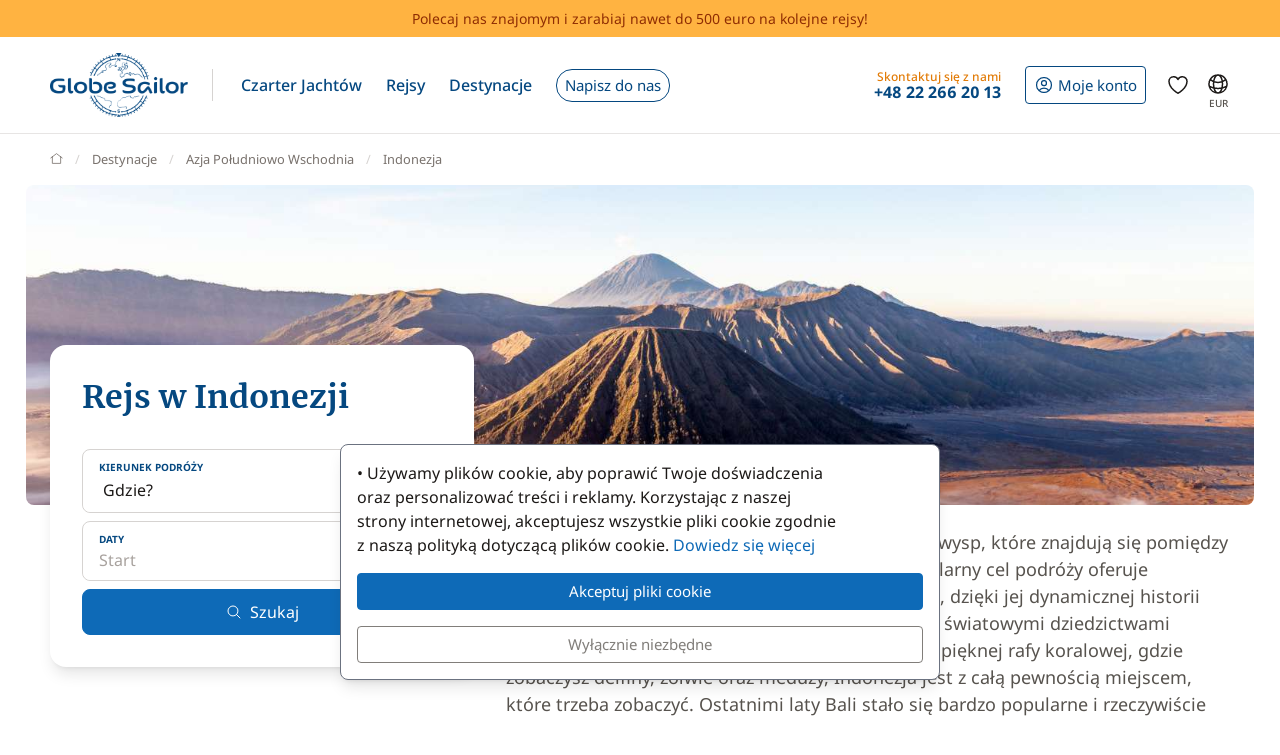

--- FILE ---
content_type: text/html; charset=UTF-8
request_url: https://www.globesailor.pl/rejs-indonezja-g68.html
body_size: 19697
content:
<!doctype html>
<html prefix="og: http://ogp.me/ns#" lang="pl">
<head>
	<meta charset="utf-8">
	<meta name="viewport" content="width=device-width, initial-scale=1">

	<title>Rejsy w Indonezji na jachcie lub katamaranie ze skipperem</title><meta name="description" content="Szukasz rejsu idealnego? Zapraszamy na pokład! Zorganizujemy Twój rejs w Indonezji. Przygoda życia czeka na Was!"><meta name="csrf-token" content="fjiQJuwNymNNdxsyfiI6jgZF1Dee9DcG"><meta property="og:title" content="Rejsy w Indonezji na jachcie lub katamaranie ze skipperem"><meta property="og:description" content="Szukasz rejsu idealnego? Zapraszamy na pokład! Zorganizujemy Twój rejs w Indonezji. Przygoda życia czeka na Was!"><meta property="og:type" content="website"><meta property="og:site_name" content="GlobeSailor"><meta property="og:locale" content="pl"><meta property="og:url" content="https://www.globesailor.pl/rejs-indonezja-g68.html"><meta property="og:image" content="https://www.theglobesailor.com/img/site/opengraph/banner-pl.jpg"><link rel="canonical" href="https://www.globesailor.pl/rejs-indonezja-g68.html">	<link rel="preload"
	      href="/css/font/noto-sans/noto-sans-v36-cyrillic_cyrillic-ext_latin_latin-ext-regular.woff2"
	      as="font" type="font/woff2" crossorigin="anonymous">
	<link rel="preload"
	      href="/css/font/noto-sans/noto-sans-v36-cyrillic_cyrillic-ext_latin_latin-ext-italic.woff2"
	      as="font" type="font/woff2" crossorigin="anonymous">
	<link rel="preload"
	      href="/css/font/noto-sans/noto-sans-v36-cyrillic_cyrillic-ext_latin_latin-ext-500.woff2"
	      as="font" type="font/woff2" crossorigin="anonymous">
	<link rel="preload"
	      href="/css/font/noto-sans/noto-sans-v36-cyrillic_cyrillic-ext_latin_latin-ext-500italic.woff2"
	      as="font" type="font/woff2" crossorigin="anonymous">
	<link rel="preload"
	      href="/css/font/noto-sans/noto-sans-v36-cyrillic_cyrillic-ext_latin_latin-ext-700.woff2"
	      as="font" type="font/woff2" crossorigin="anonymous">
	<link rel="preload"
	      href="/css/font/noto-sans/noto-sans-v36-cyrillic_cyrillic-ext_latin_latin-ext-700italic.woff2"
	      as="font" type="font/woff2" crossorigin="anonymous">
	<link rel="preload"
	      href="/css/font/merriweather/merriweather-v30-cyrillic_cyrillic-ext_latin_latin-ext-regular.woff2"
	      as="font" type="font/woff2" crossorigin="anonymous">
	<link rel="preload"
	      href="/css/font/merriweather/merriweather-v30-cyrillic_cyrillic-ext_latin_latin-ext-700.woff2"
	      as="font" type="font/woff2" crossorigin="anonymous">

	<link rel="stylesheet" href="/css/bootstrap/bootstrap.custom.min.css">
	<link rel="stylesheet" href="/js/lib/font-awesome/4.7.0/css/font-awesome.min.css">
	<link rel="stylesheet" href="/css/v3plus.css?v=33">
	<link rel="stylesheet" href="/min/f=/js/lib/datepicker/datepicker.gs.css,/css/page/cruise/home.css?v=33" ><meta name="theme-color" content="#0e6ab7"><link rel="icon" href="/favicon.ico?v=7" sizes="any"><link rel="icon" href="/favicon.svg?v=7" type="image/svg+xml"><link rel="apple-touch-icon" href="/apple-touch-icon.png"><link rel="manifest" href="/manifest.json"><link rel="alternate" hreflang="fr" href="https://www.globesailor.fr/croisiere-indonesie-g68.html">
<link rel="alternate" hreflang="en" href="https://www.theglobesailor.com/cruise-indonesia-g68.html">
<link rel="alternate" hreflang="it" href="https://www.globesailor.it/crociera-indonesia-g68.html">
<link rel="alternate" hreflang="es" href="https://www.globesailor.es/crucero-indonesia-g68.html">
<link rel="alternate" hreflang="de" href="https://www.globesailor.de/kreuzfahrt-indonesien-g68.html">
<link rel="alternate" hreflang="pl" href="https://www.globesailor.pl/rejs-indonezja-g68.html">
<link rel="alternate" hreflang="ru" href="https://www.globesailor.ru/kruizy-indoneziya-g68.html">
<script>if (typeof dataLayer==='undefined'){window.dataLayer=[];}function gtag(){dataLayer.push(arguments);}dataLayer.push({"logged":0});gtag('consent','default',{'ad_storage':'denied','analytics_storage':'denied','ad_user_data':'denied','ad_personalization':'denied','personalization_storage':'denied','functionality_storage':'denied','security_storage':'denied',});window.uetq=window.uetq||[];window.uetq.push('consent','default',{'ad_storage':'denied'});</script>
</head>
<body>
<!-- START -->
<!-- Google Tag Manager -->

<noscript>
	<iframe
		src="//www.googletagmanager.com/ns.html?id=GTM-KXT9MR"
		height="0"
		width="0"
		style="display:none;visibility:hidden"
	></iframe>
</noscript>
<script>
	(function (w, d, s, l, i) {
		w[l] = w[l] || [];
		w[l].push({ "gtm.start": new Date().getTime(), event: "gtm.js" });
		var f = d.getElementsByTagName(s)[0], j = d.createElement(s), dl = l != "dataLayer" ? "&l=" + l : "";
		j.async = true;
		j.src = "//www.googletagmanager.com/gtm.js?id=" + i + dl;
		f.parentNode.insertBefore(j, f);
	})(window, document, "script", "dataLayer", 'GTM-KXT9MR');
</script>

<!-- End Google Tag Manager --><a href="/referral-programme?utm_source=globesailor.pl&utm_medium=top_banner&utm_campaign=parrainage_GS" rel="nofollow" class="preHeaderBanner"><p class="preHeaderBanner__container">Polecaj nas znajomym i zarabiaj nawet do 500 euro na kolejne rejsy!</p></a>
<!-- Header -->
<header class="mainHeader">
	<div class="container-xl">
		<nav class="d-flex">
						<a class="headerItem d-block py-4 w-auto" href="/">
	<img class="brandLogo" src="/img/site/logo_globesailor_color_xs.png" height="48" alt="GlobeSailor">
</a>
			<div class="mainHeader__separator d-none d-lg-block"></div>

			<div class="offcanvas-lg offcanvas-end border-start-0 d-lg-flex flex-fill"
	 id="header-navigation"
	 tabindex="-1"
>
		<div class="offcanvas-header py-0 border-bottom border-gray-200">
		<a class="d-block py-4 w-auto" href="/">
			<img class="w-auto" src="/img/site/logo_globesailor_color_xs.png" height="40"
				 alt="GlobeSailor">
		</a>

		<button type="button" class="btn btn-light" data-bs-dismiss="offcanvas"
				data-bs-target="#header-navigation" aria-label="Close">
			<svg width="24" height="24" class="icon fs-5"  xmlns="http://www.w3.org/2000/svg" fill="none" viewBox="0 0 24 24" stroke-width="1.5" stroke="currentColor" aria-hidden="true" data-slot="icon">
  <path stroke-linecap="round" stroke-linejoin="round" d="M6 18 18 6M6 6l12 12"/>
</svg>

		</button>
	</div>

		<div class="offcanvas-body p-0 flex-fill">
							<ul class="mainNav">
						<li class="headerItem headerNavItem headerItem--withCaret">
				<a class="headerItem__container headerItem__container--withCaret headerNavItem__container dropdown"
   role="button"
   data-bs-toggle="dropdown"
   data-bs-display="static"
   aria-expanded="false"
   href="/czarter-jachtow.html"
	
>
	<span>Czarter Jachtów</span>

	<svg xmlns="http://www.w3.org/2000/svg" width="20" height="20" fill="none" viewBox="0 0 24 24" stroke-width="1.5"
		 stroke="currentColor" aria-hidden="true" data-slot="icon" class="d-lg-none">
		<path stroke-linecap="round" stroke-linejoin="round" d="m19.5 8.25-7.5 7.5-7.5-7.5"/>
	</svg>
</a>

<div class="dropdown-menu">
	<ul class="list-unstyled row g-2 row-cols-2 row-cols-lg-4">
					<li>
				<a href="/czarter-lodzi-zaglowych-t1.html"
	
	
>
	<div class="headerNavItem__subMenuItem">
					<img src="/img/site/menu/sailboat.jpg"
				 alt="Jachty żaglowe"
				 class="d-block object-fit-cover rounded-2 w-100 mb-2"
				 width="240"
				 height="120"
				 loading="lazy"
			>
			<span>Jachty żaglowe</span>
			</div>
</a>			</li>
					<li>
				<a href="/czarter-katamaran-t2.html"
	
	
>
	<div class="headerNavItem__subMenuItem">
					<img src="/img/site/menu/catamaran.jpg"
				 alt="Katamarany"
				 class="d-block object-fit-cover rounded-2 w-100 mb-2"
				 width="240"
				 height="120"
				 loading="lazy"
			>
			<span>Katamarany</span>
			</div>
</a>			</li>
					<li>
				<a href="/czarter-guletow-t5.html"
	
	
>
	<div class="headerNavItem__subMenuItem">
					<img src="/img/site/menu/gulet.jpg"
				 alt="Gulety"
				 class="d-block object-fit-cover rounded-2 w-100 mb-2"
				 width="240"
				 height="120"
				 loading="lazy"
			>
			<span>Gulety</span>
			</div>
</a>			</li>
					<li>
				<a href="/luksusowy-czarter-jachtow-ze-skipperem"
	
	
>
	<div class="headerNavItem__subMenuItem">
					<img src="/img/site/menu/crewed_yacht.jpg"
				 alt="Prywatyzacja jachtu"
				 class="d-block object-fit-cover rounded-2 w-100 mb-2"
				 width="240"
				 height="120"
				 loading="lazy"
			>
			<span>Prywatyzacja jachtu</span>
			</div>
</a>			</li>
					<li>
				<a href="/czarter-katamaranow-motorowych-t16.html"
	
	
>
	<div class="headerNavItem__subMenuItem">
					<img src="/img/site/menu/power_catamaran.jpg"
				 alt="Katamarany motorowe"
				 class="d-block object-fit-cover rounded-2 w-100 mb-2"
				 width="240"
				 height="120"
				 loading="lazy"
			>
			<span>Power catamarans</span>
			</div>
</a>			</li>
					<li>
				<a href="/czarter-lodzi-motorowych-t3.html"
	
	
>
	<div class="headerNavItem__subMenuItem">
					<img src="/img/v3plus/motor-boat-couple-dive.jpg"
				 alt="Jachty motorowe"
				 class="d-block object-fit-cover rounded-2 w-100 mb-2"
				 width="240"
				 height="120"
				 loading="lazy"
			>
			<span>Jachty motorowe</span>
			</div>
</a>			</li>
					<li>
				<a href="/czarter-luksusowych-jachtow-t4.html"
	
	
>
	<div class="headerNavItem__subMenuItem">
					<img src="/img/v3plus/yacht-blue-sea-speed-boat-around.jpg"
				 alt="Jachty luksusowe"
				 class="d-block object-fit-cover rounded-2 w-100 mb-2"
				 width="240"
				 height="120"
				 loading="lazy"
			>
			<span>Jachty luksusowe</span>
			</div>
</a>			</li>
					<li>
				<a href="/czarter-barka-t17.html"
	
	
>
	<div class="headerNavItem__subMenuItem">
					<img src="/img/v3plus/houseboat-canal-bikes-people-manoeuver.jpg"
				 alt="Barki"
				 class="d-block object-fit-cover rounded-2 w-100 mb-2"
				 width="240"
				 height="120"
				 loading="lazy"
			>
			<span>Barki</span>
			</div>
</a>			</li>
			</ul>

			<div class="text-end mt-6">
			<a href="/czarter-jachtow.html"
			   class="d-block d-lg-inline-block btn btn-outline-GSBlue btn-sm"
				
				
			>
				Wszystkie nasze łodzie
				<svg xmlns="http://www.w3.org/2000/svg" width="16" height="16"
					 fill="currentColor" class="ms-2" viewBox="0 0 16 16">
					<path fill-rule="evenodd"
						  d="M1 8a.5.5 0 0 1 .5-.5h11.793l-3.147-3.146a.5.5 0 0 1 .708-.708l4 4a.5.5 0 0 1 0 .708l-4 4a.5.5 0 0 1-.708-.708L13.293 8.5H1.5A.5.5 0 0 1 1 8"/>
				</svg>
			</a>
		</div>
	</div>			</li>
								<li class="headerItem headerNavItem headerItem--withCaret">
				<a class="headerItem__container headerItem__container--withCaret headerNavItem__container dropdown"
   role="button"
   data-bs-toggle="dropdown"
   data-bs-display="static"
   aria-expanded="false"
   href="/rejs.html"
	
>
	<span>Rejsy</span>

	<svg xmlns="http://www.w3.org/2000/svg" width="20" height="20" fill="none" viewBox="0 0 24 24" stroke-width="1.5"
		 stroke="currentColor" aria-hidden="true" data-slot="icon" class="d-lg-none">
		<path stroke-linecap="round" stroke-linejoin="round" d="m19.5 8.25-7.5 7.5-7.5-7.5"/>
	</svg>
</a>

<div class="dropdown-menu">
	<ul class="list-unstyled row g-2 row-cols-2 row-cols-lg-3">
					<li>
				<a href="/rejs.html"
	
	
>
	<div class="headerNavItem__subMenuItem">
					<img src="/img/v3plus/catamaran-top-view-sunbath-snorkeling.jpg"
				 alt="Rejsy kabinowe"
				 class="d-block object-fit-cover rounded-2 w-100 mb-2"
				 width="240"
				 height="120"
				 loading="lazy"
			>
			<span>Rejsy kabinowe</span>
			</div>
</a>			</li>
					<li>
				<a href="/luksusowy-czarter-jachtow-ze-skipperem"
	
	
>
	<div class="headerNavItem__subMenuItem">
					<img src="/img/site/menu/crewed_yacht_2.jpg"
				 alt="Rejs z załogą"
				 class="d-block object-fit-cover rounded-2 w-100 mb-2"
				 width="240"
				 height="120"
				 loading="lazy"
			>
			<span>Rejs z załogą</span>
			</div>
</a>			</li>
					<li>
				<a href="/search-cruise.html?ct=1.2.7"
	rel=&quot;nofollow&quot;
	
>
	<div class="headerNavItem__subMenuItem">
					<img src="/img/site/menu/thematic_cruise.jpg"
				 alt="Rejsy tematyczne"
				 class="d-block object-fit-cover rounded-2 w-100 mb-2"
				 width="240"
				 height="120"
				 loading="lazy"
			>
			<span>Rejsy tematyczne</span>
			</div>
</a>			</li>
			</ul>

			<div class="text-end mt-6">
			<a href="/search-cruise.html"
			   class="d-block d-lg-inline-block btn btn-outline-GSBlue btn-sm"
				rel=&quot;nofollow&quot;
				
			>
				Wszystkie nasze rejsy
				<svg xmlns="http://www.w3.org/2000/svg" width="16" height="16"
					 fill="currentColor" class="ms-2" viewBox="0 0 16 16">
					<path fill-rule="evenodd"
						  d="M1 8a.5.5 0 0 1 .5-.5h11.793l-3.147-3.146a.5.5 0 0 1 .708-.708l4 4a.5.5 0 0 1 0 .708l-4 4a.5.5 0 0 1-.708-.708L13.293 8.5H1.5A.5.5 0 0 1 1 8"/>
				</svg>
			</a>
		</div>
	</div>			</li>
								<li class="headerItem headerNavItem headerItem--withCaret">
				<a class="headerItem__container headerNavItem__container "
   href="/destynacje.html"
	
	
	
>
			<span class="d-inline-flex align-items-center">Destynacje</span>

		<svg xmlns="http://www.w3.org/2000/svg" width="20" height="20" fill="none"
			 viewBox="0 0 24 24" stroke-width="1.5" stroke="currentColor" aria-hidden="true"
			 data-slot="icon" class="d-lg-none">
			<path stroke-linecap="round" stroke-linejoin="round" d="m8.25 4.5 7.5 7.5-7.5 7.5"/>
		</svg>
	</a>
			</li>
								<li class="headerItem headerNavItem">
				<a class="headerItem__container headerNavItem__container "
   href="/yacht-charter-request.html"
	
	
	
>
							<span class="headerBtn headerBtn--pill">
							Napisz do nas
							<svg width="24" height="24" class="icon ms-2 d-lg-none"  xmlns="http://www.w3.org/2000/svg" fill="none" viewBox="0 0 24 24" stroke-width="1.5" stroke="currentColor" aria-hidden="true" data-slot="icon">
  <path stroke-linecap="round" stroke-linejoin="round" d="M13.5 4.5 21 12m0 0-7.5 7.5M21 12H3"/>
</svg>

						</span>
					</a>
			</li>
			
								<li class="d-lg-none p-2 headerItem headerNavItem border-bottom-0">
								
<div class="headerItem ms-auto">
	<a class="headerItem__container headerItem__container--withCaret"
	   href="/login.html"
	>
		<span class="headerBtn headerBtn--outline">
			<svg width="24" height="24" class="icon me-1"  xmlns="http://www.w3.org/2000/svg" fill="none" viewBox="0 0 24 24" stroke-width="1.5" stroke="currentColor" aria-hidden="true" data-slot="icon">
  <path stroke-linecap="round" stroke-linejoin="round" d="M17.982 18.725A7.488 7.488 0 0 0 12 15.75a7.488 7.488 0 0 0-5.982 2.975m11.963 0a9 9 0 1 0-11.963 0m11.963 0A8.966 8.966 0 0 1 12 21a8.966 8.966 0 0 1-5.982-2.275M15 9.75a3 3 0 1 1-6 0 3 3 0 0 1 6 0Z"/>
</svg>


			<span class="">
													Moje konto
							</span>

								</span>
	</a>
</div>							</li>

							<li class="headerItem headerNavItem headerItem--withCaret headerItem--contact ms-auto">
								<a class="headerItem__container headerNavItem__container d-none d-lg-flex"
   href="tel:+48222662013"
   role="button"
   data-bs-toggle="dropdown"
   data-bs-display="static"
   aria-expanded="false"
>
	<div>
		<div class="headerItem__contactItemPrefix">
			Skontaktuj się z nami
		</div>
		<div class="headerItem__contactItemContent">
			<svg width="24" height="24" class="icon d-none d-lg-inline d-xl-none d-xxl-inline fs-5 me-1"  xmlns="http://www.w3.org/2000/svg" viewBox="0 0 15 21" fill="currentColor"><path fill-rule="evenodd" clip-rule="evenodd" d="M6 3.3c.4-.2.9 0 1 .4l.6 1.2c.1.3.1.6-.1.9l-1.7 2c-.2.2-.2.5-.1.8l2.2 5.1c.1.3.4.5.7.5h2.6c.3.1.6.3.7.6l.6 1.2c.2.4 0 .9-.4 1-2.1 1-4.6.4-5.6-1.8L3.6 8.6C2.6 6.4 4 4.2 6 3.3ZM8.5 3a2.3 2.3 0 0 0-3.1-1.2C2.5 3.1.9 6.2 2.2 9.2l2.9 6.6c1.3 3 4.7 4 7.6 2.7 1.2-.5 1.7-2 1.2-3.1l-.5-1.3a2.4 2.4 0 0 0-2.1-1.4H9.2L7.3 8.3l1.4-1.6c.6-.7.7-1.7.4-2.5L8.5 3Z"/></svg>
			<strong class="flex-fill d-none d-xl-inline">+48 22 266 20 13</strong>
		</div>
	</div>
</a>

<div class="dropdown-menu">
	<img src="/img/site/menu/team-on-boat.jpg"
		 class="d-block object-fit-cover w-100"
		 height="120"
		 loading="lazy"
		 alt="Our team"
	>

	<div class="p-4 py-3 fs-8 bg-gray-50 text-gray-700">
					Jesteśmy do Państwa dyspozycji.
			</div>

	<ul class="list-unstyled fs-7 fw-bold p-4 py-lg-3">
					<li class="mb-4 mb-lg-3">
				<a href="tel:+48222662013" class="no-wrap d-flex align-items-center">
											<svg width="24" height="24" class="icon me-1"  xmlns="http://www.w3.org/2000/svg" fill="none" viewBox="0 0 28 20"><rect x=".3" y=".3" width="27.5" height="19.5" rx="1.8" fill="#fff" stroke="#F5F5F5" stroke-width=".5"/><mask id="pl-NeGNQ0o2BZ" style="mask-type:luminance" maskUnits="userSpaceOnUse" x="0" y="0" width="28" height="20"><rect x=".3" y=".3" width="27.5" height="19.5" rx="1.8" fill="#fff" stroke="#fff" stroke-width=".5"/></mask><g mask="url(#pl-NeGNQ0o2BZ)"><path fill-rule="evenodd" clip-rule="evenodd" d="M0 20h28V9.3H0V20Z" fill="#EB2A50"/></g></svg>
					
					+48 22 266 20 13
				</a>
			</li>
		
					<li class="mb-4 mb-lg-3">
				<a
	class="d-inline-flex align-items-center text-whatsapp"
	aria-label="Chat on WhatsApp"
	rel="nofollow"
	target="_blank"
	href="https://wa.me/48223078552"
><svg width="24" height="24" class="icon me-1"  xmlns="http://www.w3.org/2000/svg" viewBox="0 0 30 30"><path fill="#f2faff" d="M3.5 21.8v-.1a13.4 13.4 0 1 1 5.1 5h-.1l-6.8 1.7 1.8-6.6z"/><path fill="#788b9c" d="M15 2a12.9 12.9 0 0 1 13 13A13 13 0 0 1 8.9 26.2l-.4-.2-.4.1-5.7 1.5L4 22.2l.2-.4-.3-.4A13 13 0 0 1 15.1 2m0-1A14 14 0 0 0 3 21.9l-2 7.2 7.4-2A14 14 0 1 0 15 1v.1z"/><path fill="#79ba7e" d="M15 25.9a11 11 0 0 1-5.2-1.3l-1-.6-1.2.3-2.3.6.6-2.2.3-1.2-.6-1.1a11 11 0 1 1 9.5 5.5z"/><path fill="#fff" d="M21.1 17.7c-.3-.1-2-1-2.3-1-.3-.2-.5-.2-.7.1-.2.3-.9 1-1 1.3-.2.2-.4.3-.8 0-.3 0-1.4-.4-2.6-1.6-1-.8-1.7-2-1.9-2.3-.2-.3 0-.5.2-.6l.5-.6.3-.6V12l-1-2.5c-.3-.6-.6-.6-.8-.6h-.6c-.3 0-.6.1-1 .4-.2.4-1 1.2-1 2.8s1.1 3.2 1.3 3.4a14 14 0 0 0 5.6 5c.8.4 1.4.6 2 .7.7.3 1.4.2 2 .2.6-.1 2-.8 2.2-1.6.3-.8.3-1.5.2-1.6l-.6-.4z"/></svg> WhatsApp</a>			</li>
		
		<li>
							<a href="/kontakt.html"
				   class="btn btn-outline-GSBlue btn-sm d-flex align-items-center justify-content-center"
				>
					Kontakt
					<svg width="24" height="24" class="icon ms-2"  xmlns="http://www.w3.org/2000/svg" fill="none" viewBox="0 0 16 17"><path fill-rule="evenodd" clip-rule="evenodd" d="M.6 1.7h14.8c.3 0 .6.3.6.6v6.6h-1.3V3.7l.5-.4-.7-.9.7 1-.5.3-6 4.7a1 1 0 0 1-1.3 0L1.3 3.7l-.5-.4.5.4V13h5v1.3H.5a.6.6 0 0 1-.6-.6V2.3c0-.3.3-.6.6-.6ZM2.3 3 8 7.5 13.7 3H2.3Z" fill="currentColor"/><path fill-rule="evenodd" clip-rule="evenodd" d="m12.8 10 2.8 2.7c.2.2.2.5 0 .7l-2.8 2.8a.4.4 0 0 1-.6-.6l2-2.1H8.5v-.9h5.9l-2.1-2a.4.4 0 0 1 .6-.7Z" fill="currentColor"/></svg>
				</a>
					</li>
	</ul>
</div>
							</li>
						</ul>

										<div class="headerItem headerItem--icon d-lg-none headerNavItem">
	<a class="headerItem__container headerNavItem__container d-lg-none headerNavItem"
   href="/favorites.html"
	
	
	
>
			<span class="d-inline-flex align-items-center">			<svg width="24" height="24" class="icon fs-4"  xmlns="http://www.w3.org/2000/svg" fill="none" viewBox="0 0 24 24" stroke-width="1.5" stroke="currentColor" aria-hidden="true" data-slot="icon">
  <path stroke-linecap="round" stroke-linejoin="round" d="M21 8.25c0-2.485-2.099-4.5-4.688-4.5-1.935 0-3.597 1.126-4.312 2.733-.715-1.607-2.377-2.733-4.313-2.733C5.1 3.75 3 5.765 3 8.25c0 7.22 9 12 9 12s9-4.78 9-12Z"/>
</svg>

			<span class="d-lg-none ms-2">Ulubione jednostki</span>
		</span>

		<svg xmlns="http://www.w3.org/2000/svg" width="20" height="20" fill="none"
			 viewBox="0 0 24 24" stroke-width="1.5" stroke="currentColor" aria-hidden="true"
			 data-slot="icon" class="d-lg-none">
			<path stroke-linecap="round" stroke-linejoin="round" d="m8.25 4.5 7.5 7.5-7.5 7.5"/>
		</svg>
	</a>
</div>
										<div class="headerItem headerNavItem headerNavItem--parameter d-lg-none">
						<button class="headerItem__container headerNavItem__container"
								data-ui-selector="currency"
						>
							<svg width="24" height="24" class="icon fs-4 me-2"  xmlns="http://www.w3.org/2000/svg" fill="currentColor" viewBox="0 0 16 16"><path d="M0 5a5 5 0 0 0 4.03 4.9 6.46 6.46 0 0 1 .54-2.07A2.26 2.26 0 0 1 3 5.91h-.5v-.43h.47v-.57H2.5V4.5h.51c.23-1.25 1.2-1.99 2.67-1.99.32 0 .6.03.82.09v.73a3.46 3.46 0 0 0-.81-.08c-.92 0-1.54.46-1.74 1.25h1.92v.43H3.89v.56h1.98v.43H3.93c.12.6.47 1.03 1 1.23a6.5 6.5 0 0 1 4.98-3.11A5 5 0 0 0 0 5m16 5.5a5.5 5.5 0 1 1-11 0 5.5 5.5 0 0 1 11 0m-7.75 1.32c.07.84.75 1.49 1.96 1.56V14h.54v-.62c1.26-.09 2-.74 2-1.69 0-.86-.56-1.31-1.57-1.54l-.43-.1V8.37c.54.06.89.35.97.75h.95c-.07-.8-.78-1.43-1.92-1.5V7h-.54v.63c-1.07.1-1.8.73-1.8 1.62 0 .79.54 1.29 1.45 1.5l.35.08v1.78c-.55-.08-.92-.38-1-.79zm1.96-1.9c-.53-.11-.82-.36-.82-.73 0-.4.31-.71.82-.8v1.54zm.62 1.05c.65.15.95.38.95.8 0 .47-.37.8-1.02.86v-1.68z"/></svg>
							Waluta
							<span class="text-uppercase fw-bold ms-auto">EUR</span>
						</button>
					</div>

										<div class="headerItem headerNavItem headerNavItem--parameter d-lg-none">
						<button class="headerItem__container headerNavItem__container"
								data-ui-selector="language"
						>
							<svg width="24" height="24" class="icon fs-4 me-2"  xmlns="http://www.w3.org/2000/svg" fill="none" viewBox="0 0 24 24" stroke-width="1.5" stroke="currentColor" aria-hidden="true" data-slot="icon">
  <path stroke-linecap="round" stroke-linejoin="round" d="M12 21a9.004 9.004 0 0 0 8.716-6.747M12 21a9.004 9.004 0 0 1-8.716-6.747M12 21c2.485 0 4.5-4.03 4.5-9S14.485 3 12 3m0 18c-2.485 0-4.5-4.03-4.5-9S9.515 3 12 3m0 0a8.997 8.997 0 0 1 7.843 4.582M12 3a8.997 8.997 0 0 0-7.843 4.582m15.686 0A11.953 11.953 0 0 1 12 10.5c-2.998 0-5.74-1.1-7.843-2.918m15.686 0A8.959 8.959 0 0 1 21 12c0 .778-.099 1.533-.284 2.253m0 0A17.919 17.919 0 0 1 12 16.5c-3.162 0-6.133-.815-8.716-2.247m0 0A9.015 9.015 0 0 1 3 12c0-1.605.42-3.113 1.157-4.418"/>
</svg>

							Język
							<span class="text-uppercase fw-bold ms-auto">pl</span>
						</button>
					</div>
					</div>
</div>
						
<div class="headerItem ms-auto">
	<a class="headerItem__container headerItem__container--withCaret"
	   href="/login.html"
	>
		<span class="headerBtn headerBtn--outline">
			<svg width="24" height="24" class="icon me-xl-1"  xmlns="http://www.w3.org/2000/svg" fill="none" viewBox="0 0 24 24" stroke-width="1.5" stroke="currentColor" aria-hidden="true" data-slot="icon">
  <path stroke-linecap="round" stroke-linejoin="round" d="M17.982 18.725A7.488 7.488 0 0 0 12 15.75a7.488 7.488 0 0 0-5.982 2.975m11.963 0a9 9 0 1 0-11.963 0m11.963 0A8.966 8.966 0 0 1 12 21a8.966 8.966 0 0 1-5.982-2.275M15 9.75a3 3 0 1 1-6 0 3 3 0 0 1 6 0Z"/>
</svg>


			<span class="d-none d-xl-inline">
													Moje konto
							</span>

								</span>
	</a>
</div>
						<div class="headerItem headerItem--icon d-none d-lg-flex">
	<a class="headerItem__container headerNavItem__container d-none d-lg-flex"
   href="/favorites.html"
	
	
	
>
			<span class="d-inline-flex align-items-center">			<svg width="24" height="24" class="icon fs-4"  xmlns="http://www.w3.org/2000/svg" fill="none" viewBox="0 0 24 24" stroke-width="1.5" stroke="currentColor" aria-hidden="true" data-slot="icon">
  <path stroke-linecap="round" stroke-linejoin="round" d="M21 8.25c0-2.485-2.099-4.5-4.688-4.5-1.935 0-3.597 1.126-4.312 2.733-.715-1.607-2.377-2.733-4.313-2.733C5.1 3.75 3 5.765 3 8.25c0 7.22 9 12 9 12s9-4.78 9-12Z"/>
</svg>

			<span class="d-lg-none ms-2">Ulubione jednostki</span>
		</span>

		<svg xmlns="http://www.w3.org/2000/svg" width="20" height="20" fill="none"
			 viewBox="0 0 24 24" stroke-width="1.5" stroke="currentColor" aria-hidden="true"
			 data-slot="icon" class="d-lg-none">
			<path stroke-linecap="round" stroke-linejoin="round" d="m8.25 4.5 7.5 7.5-7.5 7.5"/>
		</svg>
	</a>
</div>
						<div class="headerItem headerItem--icon d-none d-lg-block -me-2">
				<button class="headerItem__container currencyBtn" data-ui-selector="lg_or_cur">
						<span class="position-relative d-block">
							<svg width="24" height="24" class="icon fs-4"  xmlns="http://www.w3.org/2000/svg" fill="none" viewBox="0 0 24 24" stroke-width="1.5" stroke="currentColor" aria-hidden="true" data-slot="icon">
  <path stroke-linecap="round" stroke-linejoin="round" d="M12 21a9.004 9.004 0 0 0 8.716-6.747M12 21a9.004 9.004 0 0 1-8.716-6.747M12 21c2.485 0 4.5-4.03 4.5-9S14.485 3 12 3m0 18c-2.485 0-4.5-4.03-4.5-9S9.515 3 12 3m0 0a8.997 8.997 0 0 1 7.843 4.582M12 3a8.997 8.997 0 0 0-7.843 4.582m15.686 0A11.953 11.953 0 0 1 12 10.5c-2.998 0-5.74-1.1-7.843-2.918m15.686 0A8.959 8.959 0 0 1 21 12c0 .778-.099 1.533-.284 2.253m0 0A17.919 17.919 0 0 1 12 16.5c-3.162 0-6.133-.815-8.716-2.247m0 0A9.015 9.015 0 0 1 3 12c0-1.605.42-3.113 1.157-4.418"/>
</svg>

							<span class="currencyBtn__currency">EUR</span>
						</span>
				</button>
			</div>

						<div class="headerItem d-lg-none -me-2">
				<button class="headerItem__container" data-bs-toggle="offcanvas" data-bs-target="#header-navigation"
						aria-controls="header-navigation">
					<span class="headerBtn"><svg width="24" height="24" class="icon "  xmlns="http://www.w3.org/2000/svg" fill="none" viewBox="0 0 24 24" stroke-width="1.5" stroke="currentColor" aria-hidden="true" data-slot="icon">
  <path stroke-linecap="round" stroke-linejoin="round" d="M3.75 6.75h16.5M3.75 12h16.5m-16.5 5.25h16.5"/>
</svg>
</span>
				</button>
			</div>
		</nav>
	</div>
</header>

<!-- PAGE -->
<main>
	<div class="container">
			<nav aria-label="breadcrumb" class="breadcrumb-main-nav my-4">
    <ol class="breadcrumb flex-nowrap overflow-x-auto align-items-centers"
        style="scrollbar-width: none"
        vocab="https://schema.org/"
        typeof="BreadcrumbList"
    >
        <!-- Home -->
        <li class="breadcrumb-item" property="itemListElement" typeof="ListItem">
            <a property="item" typeof="WebPage" href="/">
                <svg style="margin-top: -.2rem" xmlns="http://www.w3.org/2000/svg" width="13" height="13"
                     viewBox="0 0 16 16" fill="none"
                >
                    <path d="M15 7.3L13.1 5.88M1 7.3L2.9 5.9M13.1 5.9L8 2L2.9 5.9M13.1 5.9V14H2.9V5.9"
                          stroke="currentColor" stroke-linecap="round" stroke-linejoin="round"/>
                </svg>
                <span class="visually-hidden" property="name">GlobeSailor</span>
            </a>

            <meta property="position" content="1">
        </li>

                    <li class="breadcrumb-item pe-4 pe-lg-0 text-nowrap" 
                property="itemListElement" typeof="ListItem"
            >
                                    <a property="item" href="/destynacje.html" typeof="WebPage">
                        <span property="name">Destynacje</span>
                    </a>
                
                <meta property="position" content="2">
            </li>
                    <li class="breadcrumb-item pe-4 pe-lg-0 text-nowrap" 
                property="itemListElement" typeof="ListItem"
            >
                                    <a property="item" typeof="Place" href="/rejs-azja-poludniowo-wschodnia-g67.html">
                        <span property="name">Azja Południowo Wschodnia</span>
                    </a>
                
                <meta property="position" content="3">
            </li>
                    <li class="breadcrumb-item pe-4 pe-lg-0 text-nowrap" aria-current="page"
                property="itemListElement" typeof="ListItem"
            >
                                    <span property="name">Indonezja</span>
                
                <meta property="position" content="4">
            </li>
            </ol>
</nav>	
	<section class="page-header mb-20 mb-lg-24">
		<img
			class="page-header__banner mb-6 rounded-2 object-fit-cover bg-gray-100"
			src="https://static.theglobesailor.com/1842x600/filters:quality(60)/filters:no_upscale()/destination/fe678b30-92ef-4163-b48d-4f1945fc8cbe.jpg"
			height="160"
			alt=""
		>
		
		<div class="page-header__container">
			<div class="page-header__box p-lg-8 rounded-3">
				<h1 class="display-2 text-GSBlueSerious">
					Rejs w Indonezji
				</h1>

									<div class="page-header__box-extra mt-8">
						
	<form method="get" action="/search-cruise.html">
		<!-- Destination selector -->
		<div class="page-header__control">
			<label>
			<span class="page-header__control-label">
				Kierunek podróży			</span>
				<select name="d" class="form-select">
					<option value="" disabled selected>Gdzie?</option>
					<option disabled>-----------------</option>
					<option value="0">== Wszystkie destynacje ==</option>

																	<option value="660" >Antyle</option>
																	<option value="22" >Bahamy</option>
																	<option value="598" >Baleary</option>
																	<option value="1376" >Brytyjskich Wyspach Dziewiczych</option>
																	<option value="265" >Chorwacja</option>
																	<option value="709" >Cyklady</option>
																	<option value="552" >Czarnogóra</option>
																	<option value="439" >Grecja</option>
																	<option value="682" >Grenadyny</option>
																	<option value="667" >Gwadelupa</option>
																	<option value="250" >Korsyka</option>
																	<option value="625" >Malediwy</option>
																	<option value="672" >Martynika</option>
																	<option value="30" >Panama</option>
																	<option value="646" >Polinezja</option>
																	<option value="354" >Południe Francji</option>
																	<option value="681" >Saint Barthelemy</option>
																	<option value="557" >Sardynia</option>
																	<option value="7" >Senegal</option>
																	<option value="628" >Seszele</option>
																	<option value="606" >Sycylia</option>
																	<option value="74" >Tajlandia</option>
																	<option value="3" >Tanzania</option>
																	<option value="474" >Włochy</option>
																	<option value="1147" >Wyspy Galapagos</option>
									</select>
			</label>
		</div>

		<!-- Departure date picker -->
				<div class="page-header__control">
			<div class="label">
				<span class="page-header__control-label">Daty</span>
				<input id="cruise_search_start_date1" type="text" class="form-control" value=""
					   placeholder="Start" readonly>
				<input id="cruise_search_start_date_value1" type="hidden" name="checkin" value="">
			</div>
		</div>

		<!-- Button -->
		<button class="btn btn-primary btn-lg d-flex align-items-center justify-content-center w-100 rounded"
				type="submit">
			<svg width="24" height="24" class="icon me-2"  xmlns="http://www.w3.org/2000/svg" fill="none" viewBox="0 0 24 24" stroke-width="1.5" stroke="currentColor" aria-hidden="true" data-slot="icon">
  <path stroke-linecap="round" stroke-linejoin="round" d="m21 21-5.197-5.197m0 0A7.5 7.5 0 1 0 5.196 5.196a7.5 7.5 0 0 0 10.607 10.607Z"/>
</svg>
			Szukaj		</button>
	</form>


					</div>
							</div>

							<div class="page-header__details lh-base">
					<p class="text-secondary">Indonezja jest największym na świecie skupiskiem wysp, które znajdują się pomiędzy Oceanem Indyjskim a Pacyfikiem. Ten bardzo popularny cel podróży oferuje żeglarzom bogate i zróżnicowane formy zwiedzania, dzięki jej dynamicznej historii oraz wyjątkowym krajobrazom. Przechwalając się 8 światowymi dziedzictwami kulturowymi UNESCO, jak również wieloma milami pięknej rafy koralowej, gdzie zobaczysz delfiny, żółwie oraz meduzy, Indonezja jest z całą pewnością miejscem, które trzeba zobaczyć. Ostatnimi laty Bali stało się bardzo popularne i rzeczywiście oferuje wyjątkowy miks kultury i niespotykanych nigdzie indziej plaż, które przyciągają surferów z całego świata. Odkrywaj czarującą i różnorodną Indonezję na pokładzie wyczarterowanej łodzi.</p>
				</div>
			
										<div class="page-header__box-extra page-header__box-extra--mobile mt-8">
					
	<form method="get" action="/search-cruise.html">
		<!-- Destination selector -->
		<div class="page-header__control">
			<label>
			<span class="page-header__control-label">
				Kierunek podróży			</span>
				<select name="d" class="form-select">
					<option value="" disabled selected>Gdzie?</option>
					<option disabled>-----------------</option>
					<option value="0">== Wszystkie destynacje ==</option>

																	<option value="660" >Antyle</option>
																	<option value="22" >Bahamy</option>
																	<option value="598" >Baleary</option>
																	<option value="1376" >Brytyjskich Wyspach Dziewiczych</option>
																	<option value="265" >Chorwacja</option>
																	<option value="709" >Cyklady</option>
																	<option value="552" >Czarnogóra</option>
																	<option value="439" >Grecja</option>
																	<option value="682" >Grenadyny</option>
																	<option value="667" >Gwadelupa</option>
																	<option value="250" >Korsyka</option>
																	<option value="625" >Malediwy</option>
																	<option value="672" >Martynika</option>
																	<option value="30" >Panama</option>
																	<option value="646" >Polinezja</option>
																	<option value="354" >Południe Francji</option>
																	<option value="681" >Saint Barthelemy</option>
																	<option value="557" >Sardynia</option>
																	<option value="7" >Senegal</option>
																	<option value="628" >Seszele</option>
																	<option value="606" >Sycylia</option>
																	<option value="74" >Tajlandia</option>
																	<option value="3" >Tanzania</option>
																	<option value="474" >Włochy</option>
																	<option value="1147" >Wyspy Galapagos</option>
									</select>
			</label>
		</div>

		<!-- Departure date picker -->
				<div class="page-header__control">
			<div class="label">
				<span class="page-header__control-label">Daty</span>
				<input id="cruise_search_start_date2" type="text" class="form-control" value=""
					   placeholder="Start" readonly>
				<input id="cruise_search_start_date_value2" type="hidden" name="checkin" value="">
			</div>
		</div>

		<!-- Button -->
		<button class="btn btn-primary btn-lg d-flex align-items-center justify-content-center w-100 rounded"
				type="submit">
			<svg width="24" height="24" class="icon me-2"  xmlns="http://www.w3.org/2000/svg" fill="none" viewBox="0 0 24 24" stroke-width="1.5" stroke="currentColor" aria-hidden="true" data-slot="icon">
  <path stroke-linecap="round" stroke-linejoin="round" d="m21 21-5.197-5.197m0 0A7.5 7.5 0 1 0 5.196 5.196a7.5 7.5 0 0 0 10.607 10.607Z"/>
</svg>
			Szukaj		</button>
	</form>


				</div>
					</div>
	</section>
</div><div class="container"><div class="section-header mb-8">
	<div class="section-header__text">
		<h2 class="display-3 text-GSBlueSerious mb-3 mb-lg-2 fw-normal ">
			Moje rejsy w Indonezji
		</h2>

					<p class="text-secondary">
				Wybierz rejs kabinowy jako pomysł na Twoje kolejne wakacje. Pływaj i odkrywaj najpiękniejsze wybrzeża na pokładzie wygodnych, komfortowych łodzi.
			</p>
			</div>

			<div class="section-header__action">
							<a href="/search-cruise.html?d=68" rel="nofollow" class="btn btn-outline-primary mobile_class_replace">Zobacz wszystkie nasze rejsy <svg width="24" height="24" class="icon "  xmlns="http://www.w3.org/2000/svg" fill="none" viewBox="0 0 24 24" stroke-width="1.5" stroke="currentColor" aria-hidden="true" data-slot="icon">
  <path stroke-linecap="round" stroke-linejoin="round" d="M13.5 4.5 21 12m0 0-7.5 7.5M21 12H3"/>
</svg>
</a>
					</div>
	</div>	<div class="mb-20">
		<ul class="row row-cols-1 row-cols-lg-2 list-unstyled">
					</ul>
	</div>
	<div class="text-center"><a href="/search-cruise.html?d=68" rel="nofollow" class="btn btn-outline-primary ">Zobacz wszystkie nasze rejsy <svg width="24" height="24" class="icon "  xmlns="http://www.w3.org/2000/svg" fill="none" viewBox="0 0 24 24" stroke-width="1.5" stroke="currentColor" aria-hidden="true" data-slot="icon">
  <path stroke-linecap="round" stroke-linejoin="round" d="M13.5 4.5 21 12m0 0-7.5 7.5M21 12H3"/>
</svg>
</a></div><aside class="main-cta bg-primary text-white d-md-flex align-items-center py-6 px-8 rounded-3 my-20">
			<img
			src="https://static.theglobesailor.com/fit-in/160x160/filters:quality(60)/filters:no_upscale()/adminavatar/phptsjg3l-e1ef06b6-2a64-4cc5-adbe-860365a70ebf.png"
			class="main-cta__profile rounded-circle object-fit-cover me-md-6"
			alt=""
			height="64"
			loading="lazy"
		>
	
	<div class="mb-8 my-md-0 me-md-16 flex-grow-1 lh-sm mt-6">
		<h2 class="fs-5 mb-1 fw-bold d-block">Pływaj z najlepszymi</h2>
		<p>Od 15 lat, nasi doradcy pomagają Wam w organizacji rejsów w najlepszej cenie</p>
	</div>

			<a href="/yacht-charter-request.html" class="main-cta__btn btn btn-outline-light flex-shrink-0">
			Kontakt
		</a>
	</aside><div class="section-header mb-8">
	<div class="section-header__text">
		<h2 class="display-3 text-GSBlueSerious mb-3 mb-lg-2 fw-normal ">
			Stwórz własny rejs z załogą lub bez
		</h2>

			</div>

			<div class="section-header__action">
							<a href="/czarter-jachtow-indonezja-d68.html" class="btn btn-outline-primary mobile_class_replace">Czarter jachtów w Indonezji <svg width="24" height="24" class="icon "  xmlns="http://www.w3.org/2000/svg" fill="none" viewBox="0 0 24 24" stroke-width="1.5" stroke="currentColor" aria-hidden="true" data-slot="icon">
  <path stroke-linecap="round" stroke-linejoin="round" d="M13.5 4.5 21 12m0 0-7.5 7.5M21 12H3"/>
</svg>
</a>
					</div>
	</div><ul class="list-unstyled row row-cols-1 row-cols-lg-4 mb-16"><li>		<a href="/czarter-lodzi-55800-1131.html" class="product-card__link text-decoration-none">
			<article class="product-card product-card--small product-card--bareboat mb-6">
				<div class="product-card__thumbnail">
					<!-- Tags -->
					
					<!-- Rating -->
					
					<!-- Thumbnail image -->
					<img
						class="rounded-2 w-100 h-100 object-fit-cover"
						src="https://static.theglobesailor.com/600x320/filters:quality(40)/charterboat/phpsuifyq-882143e5-7ca1-40e9-aa83-f07ac6aa2813.jpg"
						height="160"
						alt="Angelica new (2024)"
						aria-hidden="true"
						loading="lazy"
					>

									</div>

				<div class="product-card__body">
					<!-- Main info -->
					<div class="flex-grow-1">
						<h3 class="product-card__title fs-6 text-GSBlue">
							Angelica new (2024)						</h3>

													<p class="product-card__details text-secondary mt-1">
								Labuan Bajo (Indonezja)<br>7 Kabiny • 14+2 Koje • 125 ft							</p>
											</div>

					<!-- Price -->
									</div>
			</article>
		</a>
		</li><li>		<a href="/czarter-lodzi-55302-1687.html" class="product-card__link text-decoration-none">
			<article class="product-card product-card--small product-card--bareboat mb-6">
				<div class="product-card__thumbnail">
					<!-- Tags -->
					
					<!-- Rating -->
					
					<!-- Thumbnail image -->
					<img
						class="rounded-2 w-100 h-100 object-fit-cover"
						src="https://static.theglobesailor.com/600x320/filters:quality(40)/charterboat/phpwz3u4q-7450b4a6-ae5e-4979-912d-2fa95e0a8efd.JPG"
						height="160"
						alt="The Katharina (1995)"
						aria-hidden="true"
						loading="lazy"
					>

									</div>

				<div class="product-card__body">
					<!-- Main info -->
					<div class="flex-grow-1">
						<h3 class="product-card__title fs-6 text-GSBlue">
							The Katharina (1995)						</h3>

													<p class="product-card__details text-secondary mt-1">
								Ternate (Indonezja)<br>6 Kabiny • 12+2 Koje • 115 ft							</p>
											</div>

					<!-- Price -->
									</div>
			</article>
		</a>
		</li><li>		<a href="/czarter-lodzi-44331-69.html" class="product-card__link text-decoration-none">
			<article class="product-card product-card--small product-card--bareboat mb-6">
				<div class="product-card__thumbnail">
					<!-- Tags -->
					
					<!-- Rating -->
					
					<!-- Thumbnail image -->
					<img
						class="rounded-2 w-100 h-100 object-fit-cover"
						src="https://static.theglobesailor.com/600x320/filters:quality(40)/charterboat/dunia-baru-576537b3-a5eb-4fd4-9138-fe30f4cd2e2e.jpg"
						height="160"
						alt="Dunia Baru (2014)"
						aria-hidden="true"
						loading="lazy"
					>

									</div>

				<div class="product-card__body">
					<!-- Main info -->
					<div class="flex-grow-1">
						<h3 class="product-card__title fs-6 text-GSBlue">
							Dunia Baru (2014)						</h3>

													<p class="product-card__details text-secondary mt-1">
								Bali (Indonezja)<br>7 Kabiny • 14 Koje • 127 ft							</p>
											</div>

					<!-- Price -->
									</div>
			</article>
		</a>
		</li><li>		<a href="/czarter-lodzi-46694-1132.html" class="product-card__link text-decoration-none">
			<article class="product-card product-card--small product-card--bareboat mb-6">
				<div class="product-card__thumbnail">
					<!-- Tags -->
					
					<!-- Rating -->
					
					<!-- Thumbnail image -->
					<img
						class="rounded-2 w-100 h-100 object-fit-cover"
						src="https://static.theglobesailor.com/600x320/filters:quality(40)/charterboat/phinisi-f03bc256-c798-4028-b904-dfc4fde732ac.jpg"
						height="160"
						alt="Phinisi (2009)"
						aria-hidden="true"
						loading="lazy"
					>

									</div>

				<div class="product-card__body">
					<!-- Main info -->
					<div class="flex-grow-1">
						<h3 class="product-card__title fs-6 text-GSBlue">
							Phinisi (2009)						</h3>

													<p class="product-card__details text-secondary mt-1">
								Komodo (Indonezja)<br>7 Kabiny • 7 Koje • 127 ft							</p>
											</div>

					<!-- Price -->
											<p class="product-card__price text-secondary product-card__price--below-details">
							<span class="product-card__price-from">
								Od							</span>

							
							<span class="text-body text-nowrap fw-bold">
								50 210 €							</span>
						</p>
									</div>
			</article>
		</a>
		</li><li>		<a href="/czarter-lodzi-34261-69.html" class="product-card__link text-decoration-none">
			<article class="product-card product-card--small product-card--bareboat mb-6">
				<div class="product-card__thumbnail">
					<!-- Tags -->
					
					<!-- Rating -->
					
					<!-- Thumbnail image -->
					<img
						class="rounded-2 w-100 h-100 object-fit-cover"
						src="https://static.theglobesailor.com/600x320/filters:quality(40)/charterboat/php1juwrd-8169c2bb-af1d-408d-86d9-5e623ecde5fb.jpg"
						height="160"
						alt="Mutiara Laut (2009)"
						aria-hidden="true"
						loading="lazy"
					>

									</div>

				<div class="product-card__body">
					<!-- Main info -->
					<div class="flex-grow-1">
						<h3 class="product-card__title fs-6 text-GSBlue">
							Mutiara Laut (2009)						</h3>

													<p class="product-card__details text-secondary mt-1">
								Bali (Indonezja)<br>7 Kabiny • 14+2 Koje • 127 ft							</p>
											</div>

					<!-- Price -->
											<p class="product-card__price text-secondary product-card__price--below-details">
							<span class="product-card__price-from">
								Od							</span>

							
							<span class="text-body text-nowrap fw-bold">
								68 469 €							</span>
						</p>
									</div>
			</article>
		</a>
		</li><li>		<a href="/czarter-lodzi-56914-69.html" class="product-card__link text-decoration-none">
			<article class="product-card product-card--small product-card--bareboat mb-6">
				<div class="product-card__thumbnail">
					<!-- Tags -->
					
					<!-- Rating -->
					
					<!-- Thumbnail image -->
					<img
						class="rounded-2 w-100 h-100 object-fit-cover"
						src="https://static.theglobesailor.com/600x320/filters:quality(40)/charterboat/phpvclief-ad236248-e89e-4b5e-a2f4-5b9cbcc0e7c0.webp"
						height="160"
						alt="Rizzardi CR50 Top Line (2005)"
						aria-hidden="true"
						loading="lazy"
					>

									</div>

				<div class="product-card__body">
					<!-- Main info -->
					<div class="flex-grow-1">
						<h3 class="product-card__title fs-6 text-GSBlue">
							Rizzardi CR50 Top Line (2005)						</h3>

													<p class="product-card__details text-secondary mt-1">
								Bali (Indonezja)<br>2 Kabiny • 4 Koje • 53 ft							</p>
											</div>

					<!-- Price -->
									</div>
			</article>
		</a>
		</li><li>		<a href="/czarter-lodzi-56913-1132.html" class="product-card__link text-decoration-none">
			<article class="product-card product-card--small product-card--bareboat mb-6">
				<div class="product-card__thumbnail">
					<!-- Tags -->
					
					<!-- Rating -->
											<span class="rating rating--badge badge bg-GSBlueSerious text-white bg-GSBlueSerious fw-normal position-absolute top-0 end-0 m-3">4,0 <svg width="14" height="14" class="icon ms-1 d-inline-block"  xmlns="http://www.w3.org/2000/svg" viewBox="0 0 16 16" fill="currentColor" aria-hidden="true" data-slot="icon">
  <path fill-rule="evenodd" d="M8 1.75a.75.75 0 0 1 .692.462l1.41 3.393 3.664.293a.75.75 0 0 1 .428 1.317l-2.791 2.39.853 3.575a.75.75 0 0 1-1.12.814L7.998 12.08l-3.135 1.915a.75.75 0 0 1-1.12-.814l.852-3.574-2.79-2.39a.75.75 0 0 1 .427-1.318l3.663-.293 1.41-3.393A.75.75 0 0 1 8 1.75Z" clip-rule="evenodd"/>
</svg>
</span>					
					<!-- Thumbnail image -->
					<img
						class="rounded-2 w-100 h-100 object-fit-cover"
						src="https://static.theglobesailor.com/600x320/filters:quality(40)/charterboat/phpnubbgt-9b60139c-53e6-45f5-8f58-d98c0937889d.JPG"
						height="160"
						alt="Narasea (2023)"
						aria-hidden="true"
						loading="lazy"
					>

									</div>

				<div class="product-card__body">
					<!-- Main info -->
					<div class="flex-grow-1">
						<h3 class="product-card__title fs-6 text-GSBlue">
							Narasea (2023)						</h3>

													<p class="product-card__details text-secondary mt-1">
								Komodo (Indonezja)<br>5 Kabiny • 10 Koje • 81 ft							</p>
											</div>

					<!-- Price -->
									</div>
			</article>
		</a>
		</li><li>		<a href="/czarter-lodzi-56895-1131.html" class="product-card__link text-decoration-none">
			<article class="product-card product-card--small product-card--bareboat mb-6">
				<div class="product-card__thumbnail">
					<!-- Tags -->
					
					<!-- Rating -->
					
					<!-- Thumbnail image -->
					<img
						class="rounded-2 w-100 h-100 object-fit-cover"
						src="https://static.theglobesailor.com/600x320/filters:quality(40)/charterboat/phpkmu56c-84647b10-99ab-41c9-bbb9-60408d32c5c1.PNG"
						height="160"
						alt="KLM Maipa Deapati (2017)"
						aria-hidden="true"
						loading="lazy"
					>

									</div>

				<div class="product-card__body">
					<!-- Main info -->
					<div class="flex-grow-1">
						<h3 class="product-card__title fs-6 text-GSBlue">
							KLM Maipa Deapati (2017)						</h3>

													<p class="product-card__details text-secondary mt-1">
								Labuan Bajo (Indonezja)<br>8 Kabiny • 16 Koje • 107 ft							</p>
											</div>

					<!-- Price -->
									</div>
			</article>
		</a>
		</li></ul><div class="text-center"><a href="/czarter-jachtow-indonezja-d68.html" class="btn btn-outline-primary ">Czarter jachtów w Indonezji <svg width="24" height="24" class="icon "  xmlns="http://www.w3.org/2000/svg" fill="none" viewBox="0 0 24 24" stroke-width="1.5" stroke="currentColor" aria-hidden="true" data-slot="icon">
  <path stroke-linecap="round" stroke-linejoin="round" d="M13.5 4.5 21 12m0 0-7.5 7.5M21 12H3"/>
</svg>
</a></div><div class="my-16 my-lg-32">		<aside class="compoReview compoReview--simple overflow-x-hidden">
			<div class="compoReview__header mb-8 mb-lg-12">
				<p class="text-center mb-8 mb-lg-0">
					<span class="rating rating--range-box mb-2">
			<span>
							<svg xmlns="http://www.w3.org/2000/svg" viewBox="0 0 24 24" fill="none" width="20" height="20" class="icon">
					<path fill-rule="evenodd" clip-rule="evenodd" d="M13 1.7 15.2 9H23c1 0 1.4 1.3.6 1.8l-6.2 4.6 2.3 7.3c.3 1-.7 1.7-1.4 1.1L12 19.3l-6.3 4.5c-.7.6-1.7-.2-1.4-1l2.3-7.4-6.2-4.6C-.4 10.3 0 9 1 9h7.7L11 1.7c.3-1 1.5-1 1.8 0Z" fill="currentColor" />
				</svg>
								</span>
			<span>
							<svg xmlns="http://www.w3.org/2000/svg" viewBox="0 0 24 24" fill="none" width="20" height="20" class="icon">
					<path fill-rule="evenodd" clip-rule="evenodd" d="M13 1.7 15.2 9H23c1 0 1.4 1.3.6 1.8l-6.2 4.6 2.3 7.3c.3 1-.7 1.7-1.4 1.1L12 19.3l-6.3 4.5c-.7.6-1.7-.2-1.4-1l2.3-7.4-6.2-4.6C-.4 10.3 0 9 1 9h7.7L11 1.7c.3-1 1.5-1 1.8 0Z" fill="currentColor" />
				</svg>
								</span>
			<span>
							<svg xmlns="http://www.w3.org/2000/svg" viewBox="0 0 24 24" fill="none" width="20" height="20" class="icon">
					<path fill-rule="evenodd" clip-rule="evenodd" d="M13 1.7 15.2 9H23c1 0 1.4 1.3.6 1.8l-6.2 4.6 2.3 7.3c.3 1-.7 1.7-1.4 1.1L12 19.3l-6.3 4.5c-.7.6-1.7-.2-1.4-1l2.3-7.4-6.2-4.6C-.4 10.3 0 9 1 9h7.7L11 1.7c.3-1 1.5-1 1.8 0Z" fill="currentColor" />
				</svg>
								</span>
			<span>
							<svg xmlns="http://www.w3.org/2000/svg" viewBox="0 0 24 24" fill="none" width="20" height="20" class="icon">
					<path fill-rule="evenodd" clip-rule="evenodd" d="M13 1.7 15.2 9H23c1 0 1.4 1.3.6 1.8l-6.2 4.6 2.3 7.3c.3 1-.7 1.7-1.4 1.1L12 19.3l-6.3 4.5c-.7.6-1.7-.2-1.4-1l2.3-7.4-6.2-4.6C-.4 10.3 0 9 1 9h7.7L11 1.7c.3-1 1.5-1 1.8 0Z" fill="currentColor" />
				</svg>
								</span>
			<span>
							<svg xmlns="http://www.w3.org/2000/svg" viewBox="0 0 24 24" fill="none" width="20" height="20" class="icon">
					<path fill-rule="evenodd" clip-rule="evenodd" d="M13 1.7 15.2 9H23c1 0 1.4 1.3.6 1.8l-6.2 4.6 2.3 7.3c.3 1-.7 1.7-1.4 1.1L12 19.3l-6.3 4.5c-.7.6-1.7-.2-1.4-1l2.3-7.4-6.2-4.6C-.4 10.3 0 9 1 9h7.7L11 1.7c.3-1 1.5-1 1.8 0ZM12 5l-1.7 5.2a1 1 0 0 1-1 .7H4l4.5 3.2c.3.2.4.7.3 1L7 20.6l4.4-3.2a1 1 0 0 1 1.2 0l4.4 3.2-1.7-5.2a1 1 0 0 1 .3-1.1l4.5-3.2h-5.5a1 1 0 0 1-1-.7L12 5.1Z" fill="currentColor" />
				</svg>
								</span>
	
	<span class="visually-hidden">4.3</span>
</span><br>
					<span>21116 sprawdzonych opinii</span>
				</p>
				<h2 class="compoReview__title font-serif fw-bold">Oni już pływali w Indonezji</h2>
			</div>

			<div
	class="stepCarousel compoReview__liststepCarousel--mobile-align-center"
	data-columns="3"
	data-active-position="start"
>
			<button class="btn btn-light rounded-pill stepCarousel-button stepCarousel-button--left">
			<svg fill="none" viewBox="0 0 24 24" stroke-width="1.5"
				 stroke="currentColor" aria-hidden="true" data-slot="icon" class="icon" width="24" height="24">
				<path stroke-linecap="round" stroke-linejoin="round" d="M15.75 19.5 8.25 12l7.5-7.5"/>
			</svg>
		</button>
	
	<ul class="list-unstyled row row-cols-lg-4 gx-lg-4 flex-nowrap stepCarousel-list ">
					<li class="stepCarousel-item ">
						<figure
			class="d-flex align-items-center flex-column justify-content-center rounded bg-white p-5 fs-8 mb-0 compoReview__list-item">
			<p class="text-center lh-1 mb-4 text-secondary">
				<span class="rating rating--range mb-2 fs-5">
			<span>
							<svg xmlns="http://www.w3.org/2000/svg" viewBox="0 0 24 24" fill="none" width="20" height="20" class="icon">
					<path fill-rule="evenodd" clip-rule="evenodd" d="M13 1.7 15.2 9H23c1 0 1.4 1.3.6 1.8l-6.2 4.6 2.3 7.3c.3 1-.7 1.7-1.4 1.1L12 19.3l-6.3 4.5c-.7.6-1.7-.2-1.4-1l2.3-7.4-6.2-4.6C-.4 10.3 0 9 1 9h7.7L11 1.7c.3-1 1.5-1 1.8 0Z" fill="currentColor" />
				</svg>
								</span>
			<span>
							<svg xmlns="http://www.w3.org/2000/svg" viewBox="0 0 24 24" fill="none" width="20" height="20" class="icon">
					<path fill-rule="evenodd" clip-rule="evenodd" d="M13 1.7 15.2 9H23c1 0 1.4 1.3.6 1.8l-6.2 4.6 2.3 7.3c.3 1-.7 1.7-1.4 1.1L12 19.3l-6.3 4.5c-.7.6-1.7-.2-1.4-1l2.3-7.4-6.2-4.6C-.4 10.3 0 9 1 9h7.7L11 1.7c.3-1 1.5-1 1.8 0Z" fill="currentColor" />
				</svg>
								</span>
			<span>
							<svg xmlns="http://www.w3.org/2000/svg" viewBox="0 0 24 24" fill="none" width="20" height="20" class="icon">
					<path fill-rule="evenodd" clip-rule="evenodd" d="M13 1.7 15.2 9H23c1 0 1.4 1.3.6 1.8l-6.2 4.6 2.3 7.3c.3 1-.7 1.7-1.4 1.1L12 19.3l-6.3 4.5c-.7.6-1.7-.2-1.4-1l2.3-7.4-6.2-4.6C-.4 10.3 0 9 1 9h7.7L11 1.7c.3-1 1.5-1 1.8 0Z" fill="currentColor" />
				</svg>
								</span>
			<span>
							<svg xmlns="http://www.w3.org/2000/svg" viewBox="0 0 24 24" fill="none" width="20" height="20" class="icon">
					<path fill-rule="evenodd" clip-rule="evenodd" d="M13 1.7 15.2 9H23c1 0 1.4 1.3.6 1.8l-6.2 4.6 2.3 7.3c.3 1-.7 1.7-1.4 1.1L12 19.3l-6.3 4.5c-.7.6-1.7-.2-1.4-1l2.3-7.4-6.2-4.6C-.4 10.3 0 9 1 9h7.7L11 1.7c.3-1 1.5-1 1.8 0Z" fill="currentColor" />
				</svg>
								</span>
			<span>
							<svg xmlns="http://www.w3.org/2000/svg" viewBox="0 0 24 24" fill="none" width="20" height="20" class="icon">
					<path fill-rule="evenodd" clip-rule="evenodd" d="M13 1.7 15.2 9H23c1 0 1.4 1.3.6 1.8l-6.2 4.6 2.3 7.3c.3 1-.7 1.7-1.4 1.1L12 19.3l-6.3 4.5c-.7.6-1.7-.2-1.4-1l2.3-7.4-6.2-4.6C-.4 10.3 0 9 1 9h7.7L11 1.7c.3-1 1.5-1 1.8 0Z" fill="currentColor" />
				</svg>
								</span>
	
	<span class="visually-hidden">5</span>
</span><br>
				<cite class="fst-normal">Michael Ditlev</cite> • <span>paź 2024</span>
			</p>

							<blockquote class="lh-sm text-gray-600 overflow-hidden text-ellispis mb-0 text-center">
					Very satisfied with everything				</blockquote>
					</figure>
		
			</li>
					<li class="stepCarousel-item ">
						<figure
			class="d-flex align-items-center flex-column justify-content-center rounded bg-white p-5 fs-8 mb-0 compoReview__list-item">
			<p class="text-center lh-1 mb-4 text-secondary">
				<span class="rating rating--range mb-2 fs-5">
			<span>
							<svg xmlns="http://www.w3.org/2000/svg" viewBox="0 0 24 24" fill="none" width="20" height="20" class="icon">
					<path fill-rule="evenodd" clip-rule="evenodd" d="M13 1.7 15.2 9H23c1 0 1.4 1.3.6 1.8l-6.2 4.6 2.3 7.3c.3 1-.7 1.7-1.4 1.1L12 19.3l-6.3 4.5c-.7.6-1.7-.2-1.4-1l2.3-7.4-6.2-4.6C-.4 10.3 0 9 1 9h7.7L11 1.7c.3-1 1.5-1 1.8 0Z" fill="currentColor" />
				</svg>
								</span>
			<span>
							<svg xmlns="http://www.w3.org/2000/svg" viewBox="0 0 24 24" fill="none" width="20" height="20" class="icon">
					<path fill-rule="evenodd" clip-rule="evenodd" d="M13 1.7 15.2 9H23c1 0 1.4 1.3.6 1.8l-6.2 4.6 2.3 7.3c.3 1-.7 1.7-1.4 1.1L12 19.3l-6.3 4.5c-.7.6-1.7-.2-1.4-1l2.3-7.4-6.2-4.6C-.4 10.3 0 9 1 9h7.7L11 1.7c.3-1 1.5-1 1.8 0Z" fill="currentColor" />
				</svg>
								</span>
			<span>
							<svg xmlns="http://www.w3.org/2000/svg" viewBox="0 0 24 24" fill="none" width="20" height="20" class="icon">
					<path fill-rule="evenodd" clip-rule="evenodd" d="M13 1.7 15.2 9H23c1 0 1.4 1.3.6 1.8l-6.2 4.6 2.3 7.3c.3 1-.7 1.7-1.4 1.1L12 19.3l-6.3 4.5c-.7.6-1.7-.2-1.4-1l2.3-7.4-6.2-4.6C-.4 10.3 0 9 1 9h7.7L11 1.7c.3-1 1.5-1 1.8 0Z" fill="currentColor" />
				</svg>
								</span>
			<span>
							<svg xmlns="http://www.w3.org/2000/svg" viewBox="0 0 24 24" fill="none" width="20" height="20" class="icon">
					<path fill-rule="evenodd" clip-rule="evenodd" d="M13 1.7 15.2 9H23c1 0 1.4 1.3.6 1.8l-6.2 4.6 2.3 7.3c.3 1-.7 1.7-1.4 1.1L12 19.3l-6.3 4.5c-.7.6-1.7-.2-1.4-1l2.3-7.4-6.2-4.6C-.4 10.3 0 9 1 9h7.7L11 1.7c.3-1 1.5-1 1.8 0Z" fill="currentColor" />
				</svg>
								</span>
			<span>
							<svg xmlns="http://www.w3.org/2000/svg" viewBox="0 0 24 24" fill="none" width="20" height="20" class="icon">
					<path fill-rule="evenodd" clip-rule="evenodd" d="M13 1.7 15.2 9H23c1 0 1.4 1.3.6 1.8l-6.2 4.6 2.3 7.3c.3 1-.7 1.7-1.4 1.1L12 19.3l-6.3 4.5c-.7.6-1.7-.2-1.4-1l2.3-7.4-6.2-4.6C-.4 10.3 0 9 1 9h7.7L11 1.7c.3-1 1.5-1 1.8 0Z" fill="currentColor" />
				</svg>
								</span>
	
	<span class="visually-hidden">5</span>
</span><br>
				<cite class="fst-normal">Heidi</cite> • <span>sie 2023</span>
			</p>

							<blockquote class="lh-sm text-gray-600 overflow-hidden mb-0 text-center">
					We ,met our Captain, Xavier at a beach where he collected us and took us over to his gorgeous catamaran by dinghy. We were greeted by his wife and our hostes...					<span class="link-primary text-decoration-underline" role="button" data-bs-toggle="modal"
						  data-bs-target="#review_modal_19692">
						czytaj więcej					</span>
				</blockquote>

				<!-- Modal -->
				<div class="modal fade" id="review_modal_19692" tabindex="-1" aria-hidden="true">
					<div class="modal-dialog">
						<div class="modal-content">
							<div class="modal-header">
								<button type="button" class="btn-close" data-bs-dismiss="modal" aria-label="Close">
								</button>
							</div>
							<div class="modal-body fs-6">
								<article class="review-card__layout w-100 d-flex flex-column flex-lg-row flex-xl-row justify-content-between mb-4">
	<div class="review-card__layout__review ">
	<header>
				<span class="rating rating--range ">
			<span>
							<svg xmlns="http://www.w3.org/2000/svg" viewBox="0 0 24 24" fill="none" width="20" height="20" class="icon">
					<path fill-rule="evenodd" clip-rule="evenodd" d="M13 1.7 15.2 9H23c1 0 1.4 1.3.6 1.8l-6.2 4.6 2.3 7.3c.3 1-.7 1.7-1.4 1.1L12 19.3l-6.3 4.5c-.7.6-1.7-.2-1.4-1l2.3-7.4-6.2-4.6C-.4 10.3 0 9 1 9h7.7L11 1.7c.3-1 1.5-1 1.8 0Z" fill="currentColor" />
				</svg>
								</span>
			<span>
							<svg xmlns="http://www.w3.org/2000/svg" viewBox="0 0 24 24" fill="none" width="20" height="20" class="icon">
					<path fill-rule="evenodd" clip-rule="evenodd" d="M13 1.7 15.2 9H23c1 0 1.4 1.3.6 1.8l-6.2 4.6 2.3 7.3c.3 1-.7 1.7-1.4 1.1L12 19.3l-6.3 4.5c-.7.6-1.7-.2-1.4-1l2.3-7.4-6.2-4.6C-.4 10.3 0 9 1 9h7.7L11 1.7c.3-1 1.5-1 1.8 0Z" fill="currentColor" />
				</svg>
								</span>
			<span>
							<svg xmlns="http://www.w3.org/2000/svg" viewBox="0 0 24 24" fill="none" width="20" height="20" class="icon">
					<path fill-rule="evenodd" clip-rule="evenodd" d="M13 1.7 15.2 9H23c1 0 1.4 1.3.6 1.8l-6.2 4.6 2.3 7.3c.3 1-.7 1.7-1.4 1.1L12 19.3l-6.3 4.5c-.7.6-1.7-.2-1.4-1l2.3-7.4-6.2-4.6C-.4 10.3 0 9 1 9h7.7L11 1.7c.3-1 1.5-1 1.8 0Z" fill="currentColor" />
				</svg>
								</span>
			<span>
							<svg xmlns="http://www.w3.org/2000/svg" viewBox="0 0 24 24" fill="none" width="20" height="20" class="icon">
					<path fill-rule="evenodd" clip-rule="evenodd" d="M13 1.7 15.2 9H23c1 0 1.4 1.3.6 1.8l-6.2 4.6 2.3 7.3c.3 1-.7 1.7-1.4 1.1L12 19.3l-6.3 4.5c-.7.6-1.7-.2-1.4-1l2.3-7.4-6.2-4.6C-.4 10.3 0 9 1 9h7.7L11 1.7c.3-1 1.5-1 1.8 0Z" fill="currentColor" />
				</svg>
								</span>
			<span>
							<svg xmlns="http://www.w3.org/2000/svg" viewBox="0 0 24 24" fill="none" width="20" height="20" class="icon">
					<path fill-rule="evenodd" clip-rule="evenodd" d="M13 1.7 15.2 9H23c1 0 1.4 1.3.6 1.8l-6.2 4.6 2.3 7.3c.3 1-.7 1.7-1.4 1.1L12 19.3l-6.3 4.5c-.7.6-1.7-.2-1.4-1l2.3-7.4-6.2-4.6C-.4 10.3 0 9 1 9h7.7L11 1.7c.3-1 1.5-1 1.8 0Z" fill="currentColor" />
				</svg>
								</span>
	
	<span class="visually-hidden">5</span>
</span>
							<h2 class="card__layout__review__title">A wonderful, relaxing week in great company!</h2>
		
				<div class="card__layout__review__metadata">
							<cite class="card__layout__review__metadata-item">
					Heidi
				</cite>
			
			
			<span class="card__layout__review__metadata-item">
				sie 2023
			</span>
		</div>
	</header>

		<p class="review_text">
		We ,met our Captain, Xavier at a beach where he collected us and took us over to his gorgeous catamaran by dinghy. We were greeted by his wife and our hostess Amanda and given time to settle in.<br>
<br>
We had plenty of opportunity to input into the itinerary for the week, and were given great suggestions by Xavier and Amanda. Our goal was to have a wonderfully relaxing time, whilst exploring the island of Komodo and we very much achieved this. <br>
<br>
We spent lots of time snorkeling and spotted a great variety of sea life close to the surface, so if you love snorkeling and swimming in the sea, this trip would suit you well. Xavier also took us manta spotting and we had the privilege of seeing one of these beautiful creatures after a couple of trips. Above ground we went into the national park and also saw some Komodo dragons wandering and sunbathing.<br>
<br>
Food on the boat was amazing - Amanda is a great chef and tailored the food she made to suit our rather fussy teenager! We stopped at the only restaurant in Komodo one evening, but I have to say, Amanda&#039;s cooking was way better! If you&#039;re someone who likes to spend evenings in busy marinas and restaurants, then this trip isn&#039;t for you, but if you want to truly relax and eat very well, you&#039;ll be in heaven.<br>
<br>
Xavier&#039;s catamaran is lovely and really comfortable - surprisingly large beds and plenty of storage space for clothes etc. There&#039;s different areas to sit and relax and space on the nets at the front to sunbath.<br>
<br>
We had a wonderful time - thank you Xavier and Amanda for being fabulous hosts and for sharing your lovely boat with us.
	</p>

	</div>
</article>							</div>
						</div>
					</div>
				</div>

					</figure>
		
			</li>
					<li class="stepCarousel-item ">
						<figure
			class="d-flex align-items-center flex-column justify-content-center rounded bg-white p-5 fs-8 mb-0 compoReview__list-item">
			<p class="text-center lh-1 mb-4 text-secondary">
				<span class="rating rating--range mb-2 fs-5">
			<span>
							<svg xmlns="http://www.w3.org/2000/svg" viewBox="0 0 24 24" fill="none" width="20" height="20" class="icon">
					<path fill-rule="evenodd" clip-rule="evenodd" d="M13 1.7 15.2 9H23c1 0 1.4 1.3.6 1.8l-6.2 4.6 2.3 7.3c.3 1-.7 1.7-1.4 1.1L12 19.3l-6.3 4.5c-.7.6-1.7-.2-1.4-1l2.3-7.4-6.2-4.6C-.4 10.3 0 9 1 9h7.7L11 1.7c.3-1 1.5-1 1.8 0Z" fill="currentColor" />
				</svg>
								</span>
			<span>
							<svg xmlns="http://www.w3.org/2000/svg" viewBox="0 0 24 24" fill="none" width="20" height="20" class="icon">
					<path fill-rule="evenodd" clip-rule="evenodd" d="M13 1.7 15.2 9H23c1 0 1.4 1.3.6 1.8l-6.2 4.6 2.3 7.3c.3 1-.7 1.7-1.4 1.1L12 19.3l-6.3 4.5c-.7.6-1.7-.2-1.4-1l2.3-7.4-6.2-4.6C-.4 10.3 0 9 1 9h7.7L11 1.7c.3-1 1.5-1 1.8 0Z" fill="currentColor" />
				</svg>
								</span>
			<span>
							<svg xmlns="http://www.w3.org/2000/svg" viewBox="0 0 24 24" fill="none" width="20" height="20" class="icon">
					<path fill-rule="evenodd" clip-rule="evenodd" d="M13 1.7 15.2 9H23c1 0 1.4 1.3.6 1.8l-6.2 4.6 2.3 7.3c.3 1-.7 1.7-1.4 1.1L12 19.3l-6.3 4.5c-.7.6-1.7-.2-1.4-1l2.3-7.4-6.2-4.6C-.4 10.3 0 9 1 9h7.7L11 1.7c.3-1 1.5-1 1.8 0Z" fill="currentColor" />
				</svg>
								</span>
			<span>
							<svg xmlns="http://www.w3.org/2000/svg" viewBox="0 0 24 24" fill="none" width="20" height="20" class="icon">
					<path fill-rule="evenodd" clip-rule="evenodd" d="M13 1.7 15.2 9H23c1 0 1.4 1.3.6 1.8l-6.2 4.6 2.3 7.3c.3 1-.7 1.7-1.4 1.1L12 19.3l-6.3 4.5c-.7.6-1.7-.2-1.4-1l2.3-7.4-6.2-4.6C-.4 10.3 0 9 1 9h7.7L11 1.7c.3-1 1.5-1 1.8 0Z" fill="currentColor" />
				</svg>
								</span>
			<span>
							<svg xmlns="http://www.w3.org/2000/svg" viewBox="0 0 24 24" fill="none" width="20" height="20" class="icon">
					<path fill-rule="evenodd" clip-rule="evenodd" d="M13 1.7 15.2 9H23c1 0 1.4 1.3.6 1.8l-6.2 4.6 2.3 7.3c.3 1-.7 1.7-1.4 1.1L12 19.3l-6.3 4.5c-.7.6-1.7-.2-1.4-1l2.3-7.4-6.2-4.6C-.4 10.3 0 9 1 9h7.7L11 1.7c.3-1 1.5-1 1.8 0Z" fill="currentColor" />
				</svg>
								</span>
	
	<span class="visually-hidden">5</span>
</span><br>
				<cite class="fst-normal">Melanie</cite> • <span>wrz 2018</span>
			</p>

							<blockquote class="lh-sm text-gray-600 overflow-hidden mb-0 text-center">
					The boat is beautiful!  Every room is air conditioned and a good size and they have thought of every detail to make your stay comfortable. What makes the boa...					<span class="link-primary text-decoration-underline" role="button" data-bs-toggle="modal"
						  data-bs-target="#review_modal_8001">
						czytaj więcej					</span>
				</blockquote>

				<!-- Modal -->
				<div class="modal fade" id="review_modal_8001" tabindex="-1" aria-hidden="true">
					<div class="modal-dialog">
						<div class="modal-content">
							<div class="modal-header">
								<button type="button" class="btn-close" data-bs-dismiss="modal" aria-label="Close">
								</button>
							</div>
							<div class="modal-body fs-6">
								<article class="review-card__layout w-100 d-flex flex-column flex-lg-row flex-xl-row justify-content-between mb-4">
	<div class="review-card__layout__review ">
	<header>
				<span class="rating rating--range ">
			<span>
							<svg xmlns="http://www.w3.org/2000/svg" viewBox="0 0 24 24" fill="none" width="20" height="20" class="icon">
					<path fill-rule="evenodd" clip-rule="evenodd" d="M13 1.7 15.2 9H23c1 0 1.4 1.3.6 1.8l-6.2 4.6 2.3 7.3c.3 1-.7 1.7-1.4 1.1L12 19.3l-6.3 4.5c-.7.6-1.7-.2-1.4-1l2.3-7.4-6.2-4.6C-.4 10.3 0 9 1 9h7.7L11 1.7c.3-1 1.5-1 1.8 0Z" fill="currentColor" />
				</svg>
								</span>
			<span>
							<svg xmlns="http://www.w3.org/2000/svg" viewBox="0 0 24 24" fill="none" width="20" height="20" class="icon">
					<path fill-rule="evenodd" clip-rule="evenodd" d="M13 1.7 15.2 9H23c1 0 1.4 1.3.6 1.8l-6.2 4.6 2.3 7.3c.3 1-.7 1.7-1.4 1.1L12 19.3l-6.3 4.5c-.7.6-1.7-.2-1.4-1l2.3-7.4-6.2-4.6C-.4 10.3 0 9 1 9h7.7L11 1.7c.3-1 1.5-1 1.8 0Z" fill="currentColor" />
				</svg>
								</span>
			<span>
							<svg xmlns="http://www.w3.org/2000/svg" viewBox="0 0 24 24" fill="none" width="20" height="20" class="icon">
					<path fill-rule="evenodd" clip-rule="evenodd" d="M13 1.7 15.2 9H23c1 0 1.4 1.3.6 1.8l-6.2 4.6 2.3 7.3c.3 1-.7 1.7-1.4 1.1L12 19.3l-6.3 4.5c-.7.6-1.7-.2-1.4-1l2.3-7.4-6.2-4.6C-.4 10.3 0 9 1 9h7.7L11 1.7c.3-1 1.5-1 1.8 0Z" fill="currentColor" />
				</svg>
								</span>
			<span>
							<svg xmlns="http://www.w3.org/2000/svg" viewBox="0 0 24 24" fill="none" width="20" height="20" class="icon">
					<path fill-rule="evenodd" clip-rule="evenodd" d="M13 1.7 15.2 9H23c1 0 1.4 1.3.6 1.8l-6.2 4.6 2.3 7.3c.3 1-.7 1.7-1.4 1.1L12 19.3l-6.3 4.5c-.7.6-1.7-.2-1.4-1l2.3-7.4-6.2-4.6C-.4 10.3 0 9 1 9h7.7L11 1.7c.3-1 1.5-1 1.8 0Z" fill="currentColor" />
				</svg>
								</span>
			<span>
							<svg xmlns="http://www.w3.org/2000/svg" viewBox="0 0 24 24" fill="none" width="20" height="20" class="icon">
					<path fill-rule="evenodd" clip-rule="evenodd" d="M13 1.7 15.2 9H23c1 0 1.4 1.3.6 1.8l-6.2 4.6 2.3 7.3c.3 1-.7 1.7-1.4 1.1L12 19.3l-6.3 4.5c-.7.6-1.7-.2-1.4-1l2.3-7.4-6.2-4.6C-.4 10.3 0 9 1 9h7.7L11 1.7c.3-1 1.5-1 1.8 0Z" fill="currentColor" />
				</svg>
								</span>
	
	<span class="visually-hidden">5</span>
</span>
							<h2 class="card__layout__review__title">Fantastic experience around komodo islands</h2>
		
				<div class="card__layout__review__metadata">
							<cite class="card__layout__review__metadata-item">
					Melanie
				</cite>
			
			
			<span class="card__layout__review__metadata-item">
				wrz 2018
			</span>
		</div>
	</header>

		<p class="review_text">
		The boat is beautiful!  Every room is air conditioned and a good size and they have thought of every detail to make your stay comfortable. What makes the boat so special is the crew, They are friendly and make the trip memorable with delicious meals, hikes, snorkelling and great service. I would suggest getting dive masters to join for a day to experience a few scuba dives.
	</p>

	</div>
</article>							</div>
						</div>
					</div>
				</div>

					</figure>
		
			</li>
					<li class="stepCarousel-item ">
						<figure
			class="d-flex align-items-center flex-column justify-content-center rounded bg-white p-5 fs-8 mb-0 compoReview__list-item">
			<p class="text-center lh-1 mb-4 text-secondary">
				<span class="rating rating--range mb-2 fs-5">
			<span>
							<svg xmlns="http://www.w3.org/2000/svg" viewBox="0 0 24 24" fill="none" width="20" height="20" class="icon">
					<path fill-rule="evenodd" clip-rule="evenodd" d="M13 1.7 15.2 9H23c1 0 1.4 1.3.6 1.8l-6.2 4.6 2.3 7.3c.3 1-.7 1.7-1.4 1.1L12 19.3l-6.3 4.5c-.7.6-1.7-.2-1.4-1l2.3-7.4-6.2-4.6C-.4 10.3 0 9 1 9h7.7L11 1.7c.3-1 1.5-1 1.8 0Z" fill="currentColor" />
				</svg>
								</span>
			<span>
							<svg xmlns="http://www.w3.org/2000/svg" viewBox="0 0 24 24" fill="none" width="20" height="20" class="icon">
					<path fill-rule="evenodd" clip-rule="evenodd" d="M13 1.7 15.2 9H23c1 0 1.4 1.3.6 1.8l-6.2 4.6 2.3 7.3c.3 1-.7 1.7-1.4 1.1L12 19.3l-6.3 4.5c-.7.6-1.7-.2-1.4-1l2.3-7.4-6.2-4.6C-.4 10.3 0 9 1 9h7.7L11 1.7c.3-1 1.5-1 1.8 0Z" fill="currentColor" />
				</svg>
								</span>
			<span>
							<svg xmlns="http://www.w3.org/2000/svg" viewBox="0 0 24 24" fill="none" width="20" height="20" class="icon">
					<path fill-rule="evenodd" clip-rule="evenodd" d="M13 1.7 15.2 9H23c1 0 1.4 1.3.6 1.8l-6.2 4.6 2.3 7.3c.3 1-.7 1.7-1.4 1.1L12 19.3l-6.3 4.5c-.7.6-1.7-.2-1.4-1l2.3-7.4-6.2-4.6C-.4 10.3 0 9 1 9h7.7L11 1.7c.3-1 1.5-1 1.8 0Z" fill="currentColor" />
				</svg>
								</span>
			<span>
							<svg xmlns="http://www.w3.org/2000/svg" viewBox="0 0 24 24" fill="none" width="20" height="20" class="icon">
					<path fill-rule="evenodd" clip-rule="evenodd" d="M13 1.7 15.2 9H23c1 0 1.4 1.3.6 1.8l-6.2 4.6 2.3 7.3c.3 1-.7 1.7-1.4 1.1L12 19.3l-6.3 4.5c-.7.6-1.7-.2-1.4-1l2.3-7.4-6.2-4.6C-.4 10.3 0 9 1 9h7.7L11 1.7c.3-1 1.5-1 1.8 0Z" fill="currentColor" />
				</svg>
								</span>
			<span>
							<svg xmlns="http://www.w3.org/2000/svg" viewBox="0 0 24 24" fill="none" width="20" height="20" class="icon">
					<path fill-rule="evenodd" clip-rule="evenodd" d="M13 1.7 15.2 9H23c1 0 1.4 1.3.6 1.8l-6.2 4.6 2.3 7.3c.3 1-.7 1.7-1.4 1.1L12 19.3l-6.3 4.5c-.7.6-1.7-.2-1.4-1l2.3-7.4-6.2-4.6C-.4 10.3 0 9 1 9h7.7L11 1.7c.3-1 1.5-1 1.8 0Z" fill="currentColor" />
				</svg>
								</span>
	
	<span class="visually-hidden">5</span>
</span><br>
				<cite class="fst-normal">Patrick</cite> • <span>sie 2018</span>
			</p>

							<blockquote class="lh-sm text-gray-600 overflow-hidden mb-0 text-center">
					Très bon accueil , prestations et services excellent. Cuisine variée et bien préparée ... 
Bonne ambiance et grande discrétion du personnel de bord ...
Visit...					<span class="link-primary text-decoration-underline" role="button" data-bs-toggle="modal"
						  data-bs-target="#review_modal_7521">
						czytaj więcej					</span>
				</blockquote>

				<!-- Modal -->
				<div class="modal fade" id="review_modal_7521" tabindex="-1" aria-hidden="true">
					<div class="modal-dialog">
						<div class="modal-content">
							<div class="modal-header">
								<button type="button" class="btn-close" data-bs-dismiss="modal" aria-label="Close">
								</button>
							</div>
							<div class="modal-body fs-6">
								<article class="review-card__layout w-100 d-flex flex-column flex-lg-row flex-xl-row justify-content-between mb-4">
	<div class="review-card__layout__review ">
	<header>
				<span class="rating rating--range ">
			<span>
							<svg xmlns="http://www.w3.org/2000/svg" viewBox="0 0 24 24" fill="none" width="20" height="20" class="icon">
					<path fill-rule="evenodd" clip-rule="evenodd" d="M13 1.7 15.2 9H23c1 0 1.4 1.3.6 1.8l-6.2 4.6 2.3 7.3c.3 1-.7 1.7-1.4 1.1L12 19.3l-6.3 4.5c-.7.6-1.7-.2-1.4-1l2.3-7.4-6.2-4.6C-.4 10.3 0 9 1 9h7.7L11 1.7c.3-1 1.5-1 1.8 0Z" fill="currentColor" />
				</svg>
								</span>
			<span>
							<svg xmlns="http://www.w3.org/2000/svg" viewBox="0 0 24 24" fill="none" width="20" height="20" class="icon">
					<path fill-rule="evenodd" clip-rule="evenodd" d="M13 1.7 15.2 9H23c1 0 1.4 1.3.6 1.8l-6.2 4.6 2.3 7.3c.3 1-.7 1.7-1.4 1.1L12 19.3l-6.3 4.5c-.7.6-1.7-.2-1.4-1l2.3-7.4-6.2-4.6C-.4 10.3 0 9 1 9h7.7L11 1.7c.3-1 1.5-1 1.8 0Z" fill="currentColor" />
				</svg>
								</span>
			<span>
							<svg xmlns="http://www.w3.org/2000/svg" viewBox="0 0 24 24" fill="none" width="20" height="20" class="icon">
					<path fill-rule="evenodd" clip-rule="evenodd" d="M13 1.7 15.2 9H23c1 0 1.4 1.3.6 1.8l-6.2 4.6 2.3 7.3c.3 1-.7 1.7-1.4 1.1L12 19.3l-6.3 4.5c-.7.6-1.7-.2-1.4-1l2.3-7.4-6.2-4.6C-.4 10.3 0 9 1 9h7.7L11 1.7c.3-1 1.5-1 1.8 0Z" fill="currentColor" />
				</svg>
								</span>
			<span>
							<svg xmlns="http://www.w3.org/2000/svg" viewBox="0 0 24 24" fill="none" width="20" height="20" class="icon">
					<path fill-rule="evenodd" clip-rule="evenodd" d="M13 1.7 15.2 9H23c1 0 1.4 1.3.6 1.8l-6.2 4.6 2.3 7.3c.3 1-.7 1.7-1.4 1.1L12 19.3l-6.3 4.5c-.7.6-1.7-.2-1.4-1l2.3-7.4-6.2-4.6C-.4 10.3 0 9 1 9h7.7L11 1.7c.3-1 1.5-1 1.8 0Z" fill="currentColor" />
				</svg>
								</span>
			<span>
							<svg xmlns="http://www.w3.org/2000/svg" viewBox="0 0 24 24" fill="none" width="20" height="20" class="icon">
					<path fill-rule="evenodd" clip-rule="evenodd" d="M13 1.7 15.2 9H23c1 0 1.4 1.3.6 1.8l-6.2 4.6 2.3 7.3c.3 1-.7 1.7-1.4 1.1L12 19.3l-6.3 4.5c-.7.6-1.7-.2-1.4-1l2.3-7.4-6.2-4.6C-.4 10.3 0 9 1 9h7.7L11 1.7c.3-1 1.5-1 1.8 0Z" fill="currentColor" />
				</svg>
								</span>
	
	<span class="visually-hidden">5</span>
</span>
							<h2 class="card__layout__review__title">Komodo cruise</h2>
		
				<div class="card__layout__review__metadata">
							<cite class="card__layout__review__metadata-item">
					Patrick
				</cite>
			
			
			<span class="card__layout__review__metadata-item">
				sie 2018
			</span>
		</div>
	</header>

		<p class="review_text">
		Très bon accueil , prestations et services excellent. Cuisine variée et bien préparée ... <br>
Bonne ambiance et grande discrétion du personnel de bord ...<br>
Visite des îles et des plages très bien organisée ...<br>
À conseiller .
	</p>

	</div>
</article>							</div>
						</div>
					</div>
				</div>

					</figure>
		
			</li>
					<li class="stepCarousel-item ">
						<figure
			class="d-flex align-items-center flex-column justify-content-center rounded bg-white p-5 fs-8 mb-0 compoReview__list-item">
			<p class="text-center lh-1 mb-4 text-secondary">
				<span class="rating rating--range mb-2 fs-5">
			<span>
							<svg xmlns="http://www.w3.org/2000/svg" viewBox="0 0 24 24" fill="none" width="20" height="20" class="icon">
					<path fill-rule="evenodd" clip-rule="evenodd" d="M13 1.7 15.2 9H23c1 0 1.4 1.3.6 1.8l-6.2 4.6 2.3 7.3c.3 1-.7 1.7-1.4 1.1L12 19.3l-6.3 4.5c-.7.6-1.7-.2-1.4-1l2.3-7.4-6.2-4.6C-.4 10.3 0 9 1 9h7.7L11 1.7c.3-1 1.5-1 1.8 0Z" fill="currentColor" />
				</svg>
								</span>
			<span>
							<svg xmlns="http://www.w3.org/2000/svg" viewBox="0 0 24 24" fill="none" width="20" height="20" class="icon">
					<path fill-rule="evenodd" clip-rule="evenodd" d="M13 1.7 15.2 9H23c1 0 1.4 1.3.6 1.8l-6.2 4.6 2.3 7.3c.3 1-.7 1.7-1.4 1.1L12 19.3l-6.3 4.5c-.7.6-1.7-.2-1.4-1l2.3-7.4-6.2-4.6C-.4 10.3 0 9 1 9h7.7L11 1.7c.3-1 1.5-1 1.8 0Z" fill="currentColor" />
				</svg>
								</span>
			<span>
							<svg xmlns="http://www.w3.org/2000/svg" viewBox="0 0 24 24" fill="none" width="20" height="20" class="icon">
					<path fill-rule="evenodd" clip-rule="evenodd" d="M13 1.7 15.2 9H23c1 0 1.4 1.3.6 1.8l-6.2 4.6 2.3 7.3c.3 1-.7 1.7-1.4 1.1L12 19.3l-6.3 4.5c-.7.6-1.7-.2-1.4-1l2.3-7.4-6.2-4.6C-.4 10.3 0 9 1 9h7.7L11 1.7c.3-1 1.5-1 1.8 0Z" fill="currentColor" />
				</svg>
								</span>
			<span>
							<svg xmlns="http://www.w3.org/2000/svg" viewBox="0 0 24 24" fill="none" width="20" height="20" class="icon">
					<path fill-rule="evenodd" clip-rule="evenodd" d="M13 1.7 15.2 9H23c1 0 1.4 1.3.6 1.8l-6.2 4.6 2.3 7.3c.3 1-.7 1.7-1.4 1.1L12 19.3l-6.3 4.5c-.7.6-1.7-.2-1.4-1l2.3-7.4-6.2-4.6C-.4 10.3 0 9 1 9h7.7L11 1.7c.3-1 1.5-1 1.8 0Z" fill="currentColor" />
				</svg>
								</span>
			<span>
							<svg xmlns="http://www.w3.org/2000/svg" viewBox="0 0 24 24" fill="none" width="20" height="20" class="icon">
					<path fill-rule="evenodd" clip-rule="evenodd" d="M13 1.7 15.2 9H23c1 0 1.4 1.3.6 1.8l-6.2 4.6 2.3 7.3c.3 1-.7 1.7-1.4 1.1L12 19.3l-6.3 4.5c-.7.6-1.7-.2-1.4-1l2.3-7.4-6.2-4.6C-.4 10.3 0 9 1 9h7.7L11 1.7c.3-1 1.5-1 1.8 0Z" fill="currentColor" />
				</svg>
								</span>
	
	<span class="visually-hidden">5</span>
</span><br>
				<cite class="fst-normal">Hélène</cite> • <span>maj 2018</span>
			</p>

							<blockquote class="lh-sm text-gray-600 overflow-hidden mb-0 text-center">
					Une croisière riche en paysage, des rencontres terrestres surprenantes, des fonds marins superbes, un équipage accueillant, un bateau exceptionnel… bref un r...					<span class="link-primary text-decoration-underline" role="button" data-bs-toggle="modal"
						  data-bs-target="#review_modal_6713">
						czytaj więcej					</span>
				</blockquote>

				<!-- Modal -->
				<div class="modal fade" id="review_modal_6713" tabindex="-1" aria-hidden="true">
					<div class="modal-dialog">
						<div class="modal-content">
							<div class="modal-header">
								<button type="button" class="btn-close" data-bs-dismiss="modal" aria-label="Close">
								</button>
							</div>
							<div class="modal-body fs-6">
								<article class="review-card__layout w-100 d-flex flex-column flex-lg-row flex-xl-row justify-content-between mb-4">
	<div class="review-card__layout__review ">
	<header>
				<span class="rating rating--range ">
			<span>
							<svg xmlns="http://www.w3.org/2000/svg" viewBox="0 0 24 24" fill="none" width="20" height="20" class="icon">
					<path fill-rule="evenodd" clip-rule="evenodd" d="M13 1.7 15.2 9H23c1 0 1.4 1.3.6 1.8l-6.2 4.6 2.3 7.3c.3 1-.7 1.7-1.4 1.1L12 19.3l-6.3 4.5c-.7.6-1.7-.2-1.4-1l2.3-7.4-6.2-4.6C-.4 10.3 0 9 1 9h7.7L11 1.7c.3-1 1.5-1 1.8 0Z" fill="currentColor" />
				</svg>
								</span>
			<span>
							<svg xmlns="http://www.w3.org/2000/svg" viewBox="0 0 24 24" fill="none" width="20" height="20" class="icon">
					<path fill-rule="evenodd" clip-rule="evenodd" d="M13 1.7 15.2 9H23c1 0 1.4 1.3.6 1.8l-6.2 4.6 2.3 7.3c.3 1-.7 1.7-1.4 1.1L12 19.3l-6.3 4.5c-.7.6-1.7-.2-1.4-1l2.3-7.4-6.2-4.6C-.4 10.3 0 9 1 9h7.7L11 1.7c.3-1 1.5-1 1.8 0Z" fill="currentColor" />
				</svg>
								</span>
			<span>
							<svg xmlns="http://www.w3.org/2000/svg" viewBox="0 0 24 24" fill="none" width="20" height="20" class="icon">
					<path fill-rule="evenodd" clip-rule="evenodd" d="M13 1.7 15.2 9H23c1 0 1.4 1.3.6 1.8l-6.2 4.6 2.3 7.3c.3 1-.7 1.7-1.4 1.1L12 19.3l-6.3 4.5c-.7.6-1.7-.2-1.4-1l2.3-7.4-6.2-4.6C-.4 10.3 0 9 1 9h7.7L11 1.7c.3-1 1.5-1 1.8 0Z" fill="currentColor" />
				</svg>
								</span>
			<span>
							<svg xmlns="http://www.w3.org/2000/svg" viewBox="0 0 24 24" fill="none" width="20" height="20" class="icon">
					<path fill-rule="evenodd" clip-rule="evenodd" d="M13 1.7 15.2 9H23c1 0 1.4 1.3.6 1.8l-6.2 4.6 2.3 7.3c.3 1-.7 1.7-1.4 1.1L12 19.3l-6.3 4.5c-.7.6-1.7-.2-1.4-1l2.3-7.4-6.2-4.6C-.4 10.3 0 9 1 9h7.7L11 1.7c.3-1 1.5-1 1.8 0Z" fill="currentColor" />
				</svg>
								</span>
			<span>
							<svg xmlns="http://www.w3.org/2000/svg" viewBox="0 0 24 24" fill="none" width="20" height="20" class="icon">
					<path fill-rule="evenodd" clip-rule="evenodd" d="M13 1.7 15.2 9H23c1 0 1.4 1.3.6 1.8l-6.2 4.6 2.3 7.3c.3 1-.7 1.7-1.4 1.1L12 19.3l-6.3 4.5c-.7.6-1.7-.2-1.4-1l2.3-7.4-6.2-4.6C-.4 10.3 0 9 1 9h7.7L11 1.7c.3-1 1.5-1 1.8 0Z" fill="currentColor" />
				</svg>
								</span>
	
	<span class="visually-hidden">5</span>
</span>
							<h2 class="card__layout__review__title">Une croisière de rêve !</h2>
		
				<div class="card__layout__review__metadata">
							<cite class="card__layout__review__metadata-item">
					Hélène
				</cite>
			
			
			<span class="card__layout__review__metadata-item">
				maj 2018
			</span>
		</div>
	</header>

		<p class="review_text">
		Une croisière riche en paysage, des rencontres terrestres surprenantes, des fonds marins superbes, un équipage accueillant, un bateau exceptionnel… bref un ravissement assuré à tout point de vue ! Ne changez rien surtout :)
	</p>

	</div>
</article>							</div>
						</div>
					</div>
				</div>

					</figure>
		
			</li>
			</ul>

			<button class="btn btn-light rounded-pill stepCarousel-button stepCarousel-button--right">
			<svg fill="none" viewBox="0 0 24 24" stroke-width="1.5"
				 stroke="currentColor" aria-hidden="true" data-slot="icon" class="icon" width="24" height="24">
				<path stroke-linecap="round" stroke-linejoin="round" d="m8.25 4.5 7.5 7.5-7.5 7.5"/>
			</svg>
		</button>
	</div>		</aside>
		</div>	<section class="page-destinations__destinations mb-16 mb-lg-32">
		<div class="section-header mb-8">
	<div class="section-header__text">
		<h2 class="display-3 text-GSBlueSerious mb-3 mb-lg-2 fw-normal ">
			Czarter jachtów w Indonezji
		</h2>

			</div>

			<div class="section-header__action">
							
					</div>
	</div>
		<ul class="page-destinations__featured-destinations list-unstyled row row-cols-1 row-cols-lg-4">
							<li class="mb-6">
							<a href="/rejs-male-wyspy-sundajskie-g872.html" class="product-card__link text-decoration-none">
			<article class="product-card product-card--small product-card--bareboat ">
				<div class="product-card__thumbnail">
					<!-- Tags -->
					
					<!-- Rating -->
					
					<!-- Thumbnail image -->
					<img
						class="rounded-2 w-100 h-100 object-fit-cover"
						src="https://static.theglobesailor.com/fit-in/1008x600/filters:quality(60)/filters:no_upscale()/destination/aed43b0e-5c08-44ca-bf2e-fadaa80afeb2.jpg"
						height="160"
						alt="Rejs Małe Wyspy Sundajskie"
						aria-hidden="true"
						loading="lazy"
					>

									</div>

				<div class="product-card__body">
					<!-- Main info -->
					<div class="flex-grow-1">
						<h3 class="product-card__title fs-6 text-GSBlue">
							Rejs Małe Wyspy Sundajskie						</h3>

											</div>

					<!-- Price -->
											<p class="product-card__price text-secondary ">
							<span class="product-card__price-from">
								Od							</span>

							
							<span class="text-body text-nowrap fw-bold">
								9 890 €							</span>
						</p>
									</div>
			</article>
		</a>
						</li>
							<li class="mb-6">
							<a href="/rejs-raja-ampat-g1166.html" class="product-card__link text-decoration-none">
			<article class="product-card product-card--small product-card--bareboat ">
				<div class="product-card__thumbnail">
					<!-- Tags -->
					
					<!-- Rating -->
					
					<!-- Thumbnail image -->
					<img
						class="rounded-2 w-100 h-100 object-fit-cover"
						src="https://static.theglobesailor.com/fit-in/1008x600/filters:quality(60)/filters:no_upscale()/destination/8bd4117d-5cf0-4200-92b6-71f51a6de492.jpg"
						height="160"
						alt="Rejs Raja Ampat"
						aria-hidden="true"
						loading="lazy"
					>

									</div>

				<div class="product-card__body">
					<!-- Main info -->
					<div class="flex-grow-1">
						<h3 class="product-card__title fs-6 text-GSBlue">
							Rejs Raja Ampat						</h3>

											</div>

					<!-- Price -->
											<p class="product-card__price text-secondary ">
							<span class="product-card__price-from">
								Od							</span>

							
							<span class="text-body text-nowrap fw-bold">
								23 837 €							</span>
						</p>
									</div>
			</article>
		</a>
						</li>
							<li class="mb-6">
							<a href="/rejs-wyspy-banda-g1304.html" class="product-card__link text-decoration-none">
			<article class="product-card product-card--small product-card--bareboat ">
				<div class="product-card__thumbnail">
					<!-- Tags -->
					
					<!-- Rating -->
					
					<!-- Thumbnail image -->
					<img
						class="rounded-2 w-100 h-100 object-fit-cover"
						src="https://static.theglobesailor.com/fit-in/1008x600/filters:quality(60)/filters:no_upscale()/destination/6de0f366-e362-4915-ae3e-858400db04e0.jpg"
						height="160"
						alt="Rejs Wyspy Banda"
						aria-hidden="true"
						loading="lazy"
					>

									</div>

				<div class="product-card__body">
					<!-- Main info -->
					<div class="flex-grow-1">
						<h3 class="product-card__title fs-6 text-GSBlue">
							Rejs Wyspy Banda						</h3>

											</div>

					<!-- Price -->
											<p class="product-card__price text-secondary ">
							<span class="product-card__price-from">
								Od							</span>

							
							<span class="text-body text-nowrap fw-bold">
								23 837 €							</span>
						</p>
									</div>
			</article>
		</a>
						</li>
							<li class="mb-6">
							<a href="/rejs-sorong-g1251.html" class="product-card__link text-decoration-none">
			<article class="product-card product-card--small product-card--bareboat ">
				<div class="product-card__thumbnail">
					<!-- Tags -->
					
					<!-- Rating -->
					
					<!-- Thumbnail image -->
					<img
						class="rounded-2 w-100 h-100 object-fit-cover"
						src="https://static.theglobesailor.com/fit-in/1008x600/filters:quality(60)/filters:no_upscale()/destination/1f54dd05-7f6c-4f12-b6a1-e3ee0e330ef0.jpg"
						height="160"
						alt="Rejs Sorong"
						aria-hidden="true"
						loading="lazy"
					>

									</div>

				<div class="product-card__body">
					<!-- Main info -->
					<div class="flex-grow-1">
						<h3 class="product-card__title fs-6 text-GSBlue">
							Rejs Sorong						</h3>

											</div>

					<!-- Price -->
									</div>
			</article>
		</a>
						</li>
					</ul>

					<hr class="my-8">

			<ul class="list-unstyled row row-cols-2 row-cols-md-3 row-cols-lg-4">				<li class="mb-8 mb-lg-4">
					<a href="/rejs-male-wyspy-sundajskie-g872.html"
					   class="link-primary">
						Małe Wyspy Sundajskie					</a>
				</li>
								<li class="mb-8 mb-lg-4">
					<a href="/rejs-raja-ampat-g1166.html"
					   class="link-primary">
						Raja Ampat					</a>
				</li>
								<li class="mb-8 mb-lg-4">
					<a href="/rejs-sorong-g1251.html"
					   class="link-primary">
						Sorong					</a>
				</li>
								<li class="mb-8 mb-lg-4">
					<a href="/rejs-ternate-g1687.html"
					   class="link-primary">
						Ternate					</a>
				</li>
								<li class="mb-8 mb-lg-4">
					<a href="/rejs-wyspy-banda-g1304.html"
					   class="link-primary">
						Wyspy Banda					</a>
				</li>
				</ul>	</section>
	</div><div class="container">
	<aside class="shadow-lg bg-white overflow-hidden rounded-3 position-relative p-md-8 mt-16 mb-10 my-md-16">
		<img src="https://static.theglobesailor.com/1842x600/filters:quality(60)/filters:no_upscale()/destination/fe678b30-92ef-4163-b48d-4f1945fc8cbe.jpg" class="object-fit-cover z-0 footer_cta_img" alt="Skontaktuj się z nami, aby zorganizować rejs w Indonezji" height="200">
		<div class="position-relative z-1 bg-white p-4 rounded-3 p-md-8 footer_cta_container">
			<h3 class="display-2 text-GSBlueSerious mb-4">
				Skontaktuj się z nami, aby zorganizować rejs w Indonezji
			</h3>
			<p class="mb-4">
				Masz pomysł na rejs i chcesz go wycenić? Serdecznie zapraszamy do bezpłatnej konsultacji w 24h. Napisz do nas lub zadzwoń.
			</p>
			<a href="/yacht-charter-request.html?d=68" class="btn btn-primary text-decoration-none" role="button">
				Opisz Twój wymarzony rejs
			</a>
		</div>
	</aside>
</div></main>
<!-- /. PAGE -->


<!-- FOOTER -->
<footer class="site_footer pb-5">
	<!-- OUR PLUSES -->
	<div class="prefooter d-none d-lg-block">
		<div class="container text-center">
			<div class="row">
				<div class="col"><a href="/nasi-partnerzy.html"><span class="prefooter_icon pfpro align-middle"></span><span class="align-middle prefooter_label">Certyfikowani<br>profesjonalni armatorzy</span></a></div>				<div class="col"><a href="/kim-jestesmy.html"><span class="prefooter_icon pfadvisor align-middle"></span><span class="align-middle prefooter_label">Personalny<br>doradca rejsu</span></a></div>								<div class="col"><a href="/nasza-gwarancja.html"><span class="prefooter_icon pfagency align-middle"></span><span class="align-middle prefooter_label">Gwarancja biura<br>podróży</span></a></div>				<div class="col"><a href="/opinie-klientow.html"><span class="prefooter_icon pfreview_4_5 align-middle"><span style="color: transparent">4.3</span></span><span class="align-middle prefooter_label">21116 prawdziwych<br>recenzji</span></a></div>							</div>
		</div>
	</div>

	<!-- LINKS -->
	<div class="container pt-4">
		<div class="row">
			<!--LOGO AND CONTACT POINTS-->
			<div class="col-md-4 text-center text-md-start">
				<img src="/img/site/logo_globesailor_color_xs.png" class="mb-4" width="133" height="61"
				     alt="GlobeSailor" loading="lazy">
				<div class="contact_point mb-2"><a href="tel:+48222662013" class="d-inline-flex align-items-center"><svg width="24" height="24" class="icon me-1"  xmlns="http://www.w3.org/2000/svg" fill="none" viewBox="0 0 28 20"><rect x=".3" y=".3" width="27.5" height="19.5" rx="1.8" fill="#fff" stroke="#F5F5F5" stroke-width=".5"/><mask id="pl-TdUcJGvAhI" style="mask-type:luminance" maskUnits="userSpaceOnUse" x="0" y="0" width="28" height="20"><rect x=".3" y=".3" width="27.5" height="19.5" rx="1.8" fill="#fff" stroke="#fff" stroke-width=".5"/></mask><g mask="url(#pl-TdUcJGvAhI)"><path fill-rule="evenodd" clip-rule="evenodd" d="M0 20h28V9.3H0V20Z" fill="#EB2A50"/></g></svg>+48 22 266 20 13</a></div>
									<div class="mb-2">
						<a
	class="d-inline-flex align-items-center text-whatsapp"
	aria-label="Chat on WhatsApp"
	rel="nofollow"
	target="_blank"
	href="https://wa.me/48223078552"
><svg width="24" height="24" class="icon me-1"  xmlns="http://www.w3.org/2000/svg" viewBox="0 0 30 30"><path fill="#f2faff" d="M3.5 21.8v-.1a13.4 13.4 0 1 1 5.1 5h-.1l-6.8 1.7 1.8-6.6z"/><path fill="#788b9c" d="M15 2a12.9 12.9 0 0 1 13 13A13 13 0 0 1 8.9 26.2l-.4-.2-.4.1-5.7 1.5L4 22.2l.2-.4-.3-.4A13 13 0 0 1 15.1 2m0-1A14 14 0 0 0 3 21.9l-2 7.2 7.4-2A14 14 0 1 0 15 1v.1z"/><path fill="#79ba7e" d="M15 25.9a11 11 0 0 1-5.2-1.3l-1-.6-1.2.3-2.3.6.6-2.2.3-1.2-.6-1.1a11 11 0 1 1 9.5 5.5z"/><path fill="#fff" d="M21.1 17.7c-.3-.1-2-1-2.3-1-.3-.2-.5-.2-.7.1-.2.3-.9 1-1 1.3-.2.2-.4.3-.8 0-.3 0-1.4-.4-2.6-1.6-1-.8-1.7-2-1.9-2.3-.2-.3 0-.5.2-.6l.5-.6.3-.6V12l-1-2.5c-.3-.6-.6-.6-.8-.6h-.6c-.3 0-.6.1-1 .4-.2.4-1 1.2-1 2.8s1.1 3.2 1.3 3.4a14 14 0 0 0 5.6 5c.8.4 1.4.6 2 .7.7.3 1.4.2 2 .2.6-.1 2-.8 2.2-1.6.3-.8.3-1.5.2-1.6l-.6-.4z"/></svg> WhatsApp</a>					</div>
				
				<div class="contact_point mb-2">
					<a href="/kontakt.html" class="d-inline-flex align-items-center">
						<svg width="24" height="24" class="icon me-1"  xmlns="http://www.w3.org/2000/svg" fill="none" viewBox="0 0 24 24" stroke-width="1.5" stroke="currentColor" aria-hidden="true" data-slot="icon">
  <path stroke-linecap="round" stroke-linejoin="round" d="M21.75 6.75v10.5a2.25 2.25 0 0 1-2.25 2.25h-15a2.25 2.25 0 0 1-2.25-2.25V6.75m19.5 0A2.25 2.25 0 0 0 19.5 4.5h-15a2.25 2.25 0 0 0-2.25 2.25m19.5 0v.243a2.25 2.25 0 0 1-1.07 1.916l-7.5 4.615a2.25 2.25 0 0 1-2.36 0L3.32 8.91a2.25 2.25 0 0 1-1.07-1.916V6.75"/>
</svg>
Skontaktuj się z nami</a>
				</div>
				<!--LOCALE and CURRENCY MOBILE-->
				<div class="d-bloc d-md-none locale_and_currency text-center mt-5">
					<div class="d-grid gap-2">
						<!--CURRENCY-->
						<button class="btn btn-outline-primary text-start d-flex" type="button" id="ui_cur2">
							<svg xmlns="http://www.w3.org/2000/svg" width="15" height="15" fill="currentColor"
							     class="bi bi-currency-exchange ms-1 me-3" viewBox="0 0 16 16">
								<path
									d="M0 5a5.002 5.002 0 0 0 4.027 4.905 6.46 6.46 0 0 1 .544-2.073C3.695 7.536 3.132 6.864 3 5.91h-.5v-.426h.466V5.05c0-.046 0-.093.004-.135H2.5v-.427h.511C3.236 3.24 4.213 2.5 5.681 2.5c.316 0 .59.031.819.085v.733a3.46 3.46 0 0 0-.815-.082c-.919 0-1.538.466-1.734 1.252h1.917v.427h-1.98c-.003.046-.003.097-.003.147v.422h1.983v.427H3.93c.118.602.468 1.03 1.005 1.229a6.5 6.5 0 0 1 4.97-3.113A5.002 5.002 0 0 0 0 5m16 5.5a5.5 5.5 0 1 1-11 0 5.5 5.5 0 0 1 11 0m-7.75 1.322c.069.835.746 1.485 1.964 1.562V14h.54v-.62c1.259-.086 1.996-.74 1.996-1.69 0-.865-.563-1.31-1.57-1.54l-.426-.1V8.374c.54.06.884.347.966.745h.948c-.07-.804-.779-1.433-1.914-1.502V7h-.54v.629c-1.076.103-1.808.732-1.808 1.622 0 .787.544 1.288 1.45 1.493l.358.085v1.78c-.554-.08-.92-.376-1.003-.787zm1.96-1.895c-.532-.12-.82-.364-.82-.732 0-.41.311-.719.824-.809v1.54h-.005zm.622 1.044c.645.145.943.38.943.796 0 .474-.37.8-1.02.86v-1.674z"/>
							</svg>
							EUR							<svg xmlns="http://www.w3.org/2000/svg" width="13" height="13" fill="currentColor"
							     class="bi bi-chevron-right ms-auto" viewBox="0 0 16 16">
								<path fill-rule="evenodd"
								      d="M4.646 1.646a.5.5 0 0 1 .708 0l6 6a.5.5 0 0 1 0 .708l-6 6a.5.5 0 0 1-.708-.708L10.293 8 4.646 2.354a.5.5 0 0 1 0-.708z"/>
							</svg>
						</button>
						<!--LOCALE-->
						<button class="btn btn-outline-primary text-start d-flex"
						        type="button" id="ui_lg2">
							<svg width="24" height="24" class="icon ms-1 me-3"  xmlns="http://www.w3.org/2000/svg" fill="none" viewBox="0 0 28 20"><rect x=".3" y=".3" width="27.5" height="19.5" rx="1.8" fill="#fff" stroke="#F5F5F5" stroke-width=".5"/><mask id="pl-MlhAgJtF85" style="mask-type:luminance" maskUnits="userSpaceOnUse" x="0" y="0" width="28" height="20"><rect x=".3" y=".3" width="27.5" height="19.5" rx="1.8" fill="#fff" stroke="#fff" stroke-width=".5"/></mask><g mask="url(#pl-MlhAgJtF85)"><path fill-rule="evenodd" clip-rule="evenodd" d="M0 20h28V9.3H0V20Z" fill="#EB2A50"/></g></svg>PL							<svg xmlns="http://www.w3.org/2000/svg" width="13" height="13" fill="currentColor"
							     class="bi bi-chevron-right ms-auto" viewBox="0 0 16 16">
								<path fill-rule="evenodd"
								      d="M4.646 1.646a.5.5 0 0 1 .708 0l6 6a.5.5 0 0 1 0 .708l-6 6a.5.5 0 0 1-.708-.708L10.293 8 4.646 2.354a.5.5 0 0 1 0-.708z"/>
							</svg>
						</button>
					</div>
				</div>
				<!--SPACER-->
				<hr class="mt-4 d-md-none border-gray-300">
				<!-- NEWSLETTER -->
				<div class="text-start mt-md-5">
					<b class="text-uppercase">Newsletter</b>
					<p class="my-2">Zachęcamy Cię do subskrypcji naszego Newslettera. Bądź na bieżąco z okazyjnymi cenami i aktualnościami żeglarskimi.</p>
					<div id="nlsub_form" class="input-group">
						<input type="text" class="form-control" placeholder="Twój adres email"
						       name="newsletter_email_footer">
						<button class="btn btn-secondary newsletter_btn" type="button"
						        onclick="subscribe_to_nl('nlsub_form_footer');">OK</button>
					</div>
					<div id="nlsub_msg"></div>
				</div>


			</div>

			<div class="col-md-8">
				<!-- DESKTOP LOCALE and CURRENCY and SOCIAL -->
				<div class="row d-none d-md-block">
					<div class="text-end mb-4 locale_and_currency desktop">
						<button
							class="btn btn-sm btn-outline-primary text-start d-inline-flex"
							type="button" id="ui_lg3">
							<svg width="24" height="24" class="icon me-1"  xmlns="http://www.w3.org/2000/svg" fill="none" viewBox="0 0 28 20"><rect x=".3" y=".3" width="27.5" height="19.5" rx="1.8" fill="#fff" stroke="#F5F5F5" stroke-width=".5"/><mask id="pl-vwikqXP3J2" style="mask-type:luminance" maskUnits="userSpaceOnUse" x="0" y="0" width="28" height="20"><rect x=".3" y=".3" width="27.5" height="19.5" rx="1.8" fill="#fff" stroke="#fff" stroke-width=".5"/></mask><g mask="url(#pl-vwikqXP3J2)"><path fill-rule="evenodd" clip-rule="evenodd" d="M0 20h28V9.3H0V20Z" fill="#EB2A50"/></g></svg>PL							<svg xmlns="http://www.w3.org/2000/svg" width="13" height="13" fill="currentColor"
							     class="bi bi-chevron-right ms-auto" viewBox="0 0 16 16">
								<path fill-rule="evenodd"
								      d="M4.646 1.646a.5.5 0 0 1 .708 0l6 6a.5.5 0 0 1 0 .708l-6 6a.5.5 0 0 1-.708-.708L10.293 8 4.646 2.354a.5.5 0 0 1 0-.708z"/>
							</svg>
						</button>
						<button class="btn btn-sm btn-outline-primary text-start d-inline-flex" type="button"
						        id="ui_cur3">
							<svg xmlns="http://www.w3.org/2000/svg" width="15" height="15" fill="currentColor"
							     class="bi bi-currency-exchange me-1" viewBox="0 0 16 16">
								<path
									d="M0 5a5.002 5.002 0 0 0 4.027 4.905 6.46 6.46 0 0 1 .544-2.073C3.695 7.536 3.132 6.864 3 5.91h-.5v-.426h.466V5.05c0-.046 0-.093.004-.135H2.5v-.427h.511C3.236 3.24 4.213 2.5 5.681 2.5c.316 0 .59.031.819.085v.733a3.46 3.46 0 0 0-.815-.082c-.919 0-1.538.466-1.734 1.252h1.917v.427h-1.98c-.003.046-.003.097-.003.147v.422h1.983v.427H3.93c.118.602.468 1.03 1.005 1.229a6.5 6.5 0 0 1 4.97-3.113A5.002 5.002 0 0 0 0 5m16 5.5a5.5 5.5 0 1 1-11 0 5.5 5.5 0 0 1 11 0m-7.75 1.322c.069.835.746 1.485 1.964 1.562V14h.54v-.62c1.259-.086 1.996-.74 1.996-1.69 0-.865-.563-1.31-1.57-1.54l-.426-.1V8.374c.54.06.884.347.966.745h.948c-.07-.804-.779-1.433-1.914-1.502V7h-.54v.629c-1.076.103-1.808.732-1.808 1.622 0 .787.544 1.288 1.45 1.493l.358.085v1.78c-.554-.08-.92-.376-1.003-.787zm1.96-1.895c-.532-.12-.82-.364-.82-.732 0-.41.311-.719.824-.809v1.54h-.005zm.622 1.044c.645.145.943.38.943.796 0 .474-.37.8-1.02.86v-1.674z"/>
							</svg>
							EUR							<svg xmlns="http://www.w3.org/2000/svg" width="13" height="13" fill="currentColor"
							     class="bi bi-chevron-right ms-auto" viewBox="0 0 16 16">
								<path fill-rule="evenodd"
								      d="M4.646 1.646a.5.5 0 0 1 .708 0l6 6a.5.5 0 0 1 0 .708l-6 6a.5.5 0 0 1-.708-.708L10.293 8 4.646 2.354a.5.5 0 0 1 0-.708z"/>
							</svg>
						</button>
					</div>
					<div class="text-lg-end social_icons">
						<a target="_blank" rel="noopener" href="https://www.facebook.com/globesailorpolska/"><svg xmlns="http://www.w3.org/2000/svg" width="16" height="16" fill="currentColor" class="bi bi-facebook" viewBox="0 0 16 16"><path d="M16 8.049c0-4.446-3.582-8.05-8-8.05C3.58 0-.002 3.603-.002 8.05c0 4.017 2.926 7.347 6.75 7.951v-5.625h-2.03V8.05H6.75V6.275c0-2.017 1.195-3.131 3.022-3.131.876 0 1.791.157 1.791.157v1.98h-1.009c-.993 0-1.303.621-1.303 1.258v1.51h2.218l-.354 2.326H9.25V16c3.824-.604 6.75-3.934 6.75-7.951"/></svg>Facebook</a><a target="_blank" rel="noopener" href="https://www.youtube.com/@globesailorpolska"><svg xmlns="http://www.w3.org/2000/svg" width="16" height="16" fill="currentColor" class="bi bi-youtube" viewBox="0 0 16 16"><path d="M8.051 1.999h.089c.822.003 4.987.033 6.11.335a2.01 2.01 0 0 1 1.415 1.42c.101.38.172.883.22 1.402l.01.104.022.26.008.104c.065.914.073 1.77.074 1.957v.075c-.001.194-.01 1.108-.082 2.06l-.008.105-.009.104c-.05.572-.124 1.14-.235 1.558a2.007 2.007 0 0 1-1.415 1.42c-1.16.312-5.569.334-6.18.335h-.142c-.309 0-1.587-.006-2.927-.052l-.17-.006-.087-.004-.171-.007-.171-.007c-1.11-.049-2.167-.128-2.654-.26a2.007 2.007 0 0 1-1.415-1.419c-.111-.417-.185-.986-.235-1.558L.09 9.82l-.008-.104A31.4 31.4 0 0 1 0 7.68v-.123c.002-.215.01-.958.064-1.778l.007-.103.003-.052.008-.104.022-.26.01-.104c.048-.519.119-1.023.22-1.402a2.007 2.007 0 0 1 1.415-1.42c.487-.13 1.544-.21 2.654-.26l.17-.007.172-.006.086-.003.171-.007A99.788 99.788 0 0 1 7.858 2h.193zM6.4 5.209v4.818l4.157-2.408z"/></svg>YouTube</a><a target="_blank" rel="noopener" href="https://www.instagram.com/theglobesailor/"><svg xmlns="http://www.w3.org/2000/svg" width="16" height="16" fill="currentColor" class="bi bi-instagram" viewBox="0 0 16 16"><path d="M8 0C5.829 0 5.556.01 4.703.048 3.85.088 3.269.222 2.76.42a3.917 3.917 0 0 0-1.417.923A3.927 3.927 0 0 0 .42 2.76C.222 3.268.087 3.85.048 4.7.01 5.555 0 5.827 0 8.001c0 2.172.01 2.444.048 3.297.04.852.174 1.433.372 1.942.205.526.478.972.923 1.417.444.445.89.719 1.416.923.51.198 1.09.333 1.942.372C5.555 15.99 5.827 16 8 16s2.444-.01 3.298-.048c.851-.04 1.434-.174 1.943-.372a3.916 3.916 0 0 0 1.416-.923c.445-.445.718-.891.923-1.417.197-.509.332-1.09.372-1.942C15.99 10.445 16 10.173 16 8s-.01-2.445-.048-3.299c-.04-.851-.175-1.433-.372-1.941a3.926 3.926 0 0 0-.923-1.417A3.911 3.911 0 0 0 13.24.42c-.51-.198-1.092-.333-1.943-.372C10.443.01 10.172 0 7.998 0h.003zm-.717 1.442h.718c2.136 0 2.389.007 3.232.046.78.035 1.204.166 1.486.275.373.145.64.319.92.599.28.28.453.546.598.92.11.281.24.705.275 1.485.039.843.047 1.096.047 3.231s-.008 2.389-.047 3.232c-.035.78-.166 1.203-.275 1.485a2.47 2.47 0 0 1-.599.919c-.28.28-.546.453-.92.598-.28.11-.704.24-1.485.276-.843.038-1.096.047-3.232.047s-2.39-.009-3.233-.047c-.78-.036-1.203-.166-1.485-.276a2.478 2.478 0 0 1-.92-.598 2.48 2.48 0 0 1-.6-.92c-.109-.281-.24-.705-.275-1.485-.038-.843-.046-1.096-.046-3.233 0-2.136.008-2.388.046-3.231.036-.78.166-1.204.276-1.486.145-.373.319-.64.599-.92.28-.28.546-.453.92-.598.282-.11.705-.24 1.485-.276.738-.034 1.024-.044 2.515-.045v.002zm4.988 1.328a.96.96 0 1 0 0 1.92.96.96 0 0 0 0-1.92zm-4.27 1.122a4.109 4.109 0 1 0 0 8.217 4.109 4.109 0 0 0 0-8.217zm0 1.441a2.667 2.667 0 1 1 0 5.334 2.667 2.667 0 0 1 0-5.334"/></svg>Instagram</a><a target="_blank" rel="noopener" href="https://www.linkedin.com/company/globesailor"><svg xmlns="http://www.w3.org/2000/svg" width="16" height="16" fill="currentColor" class="bi bi-linkedin" viewBox="0 0 16 16"><path d="M0 1.146C0 .513.526 0 1.175 0h13.65C15.474 0 16 .513 16 1.146v13.708c0 .633-.526 1.146-1.175 1.146H1.175C.526 16 0 15.487 0 14.854V1.146zm4.943 12.248V6.169H2.542v7.225h2.401m-1.2-8.212c.837 0 1.358-.554 1.358-1.248-.015-.709-.52-1.248-1.342-1.248-.822 0-1.359.54-1.359 1.248 0 .694.521 1.248 1.327 1.248h.016zm4.908 8.212V9.359c0-.216.016-.432.08-.586.173-.431.568-.878 1.232-.878.869 0 1.216.662 1.216 1.634v3.865h2.401V9.25c0-2.22-1.184-3.252-2.764-3.252-1.274 0-1.845.7-2.165 1.193v.025h-.016a5.54 5.54 0 0 1 .016-.025V6.169h-2.4c.03.678 0 7.225 0 7.225h2.4"/></svg>LinkedIn</a><a target="_blank" rel="noopener" href="https://blog.globesailor.pl"><svg xmlns="http://www.w3.org/2000/svg" width="16" height="16" fill="currentColor" class="bi bi-wordpress" viewBox="0 0 16 16"><path d="M12.633 7.653c0-.848-.305-1.435-.566-1.892l-.08-.13c-.317-.51-.594-.958-.594-1.48 0-.63.478-1.218 1.152-1.218.02 0 .039.002.058.003l.031.003A6.838 6.838 0 0 0 8 1.137 6.855 6.855 0 0 0 2.266 4.23c.16.005.313.009.442.009.717 0 1.828-.087 1.828-.087.37-.022.414.521.044.565 0 0-.371.044-.785.065l2.5 7.434 1.5-4.506-1.07-2.929c-.369-.022-.719-.065-.719-.065-.37-.022-.326-.588.043-.566 0 0 1.134.087 1.808.087.718 0 1.83-.087 1.83-.087.37-.022.413.522.043.566 0 0-.372.043-.785.065l2.48 7.377.684-2.287.054-.173c.27-.86.469-1.495.469-2.046zM1.137 8a6.864 6.864 0 0 0 3.868 6.176L1.73 5.206A6.837 6.837 0 0 0 1.137 8z"/><path d="M6.061 14.583 8.121 8.6l2.109 5.78c.014.033.03.064.049.094a6.854 6.854 0 0 1-4.218.109zm7.96-9.876c.03.219.047.453.047.706 0 .696-.13 1.479-.522 2.458l-2.096 6.06a6.86 6.86 0 0 0 2.572-9.224z"/><path fill-rule="evenodd" d="M0 8c0-4.411 3.589-8 8-8 4.41 0 8 3.589 8 8s-3.59 8-8 8c-4.411 0-8-3.589-8-8m.367 0c0 4.209 3.424 7.633 7.633 7.633 4.208 0 7.632-3.424 7.632-7.633C15.632 3.79 12.208.367 8 .367 3.79.367.367 3.79.367 8"/></svg>Blog</a>					</div>
					<hr class="mt-2 border-gray-300">
				</div>
				<!-- LINKS -->
				<hr class="mb-4 mt-4 d-md-none border-gray-300">
				<nav class="row links">
    <div class="col-12 col-sm-6 col-lg-4 mb-4 mb-md-0">
	<ul>
		<li class="t"><b>Globe Sailor</b></li>
		<li><a href="/kim-jestesmy.html">Kim jesteśmy?</a></li>
		<li><a href="/jak-to-dziala.html">Jak to działa?</a></li>
		<li><a href="/nasza-gwarancja.html">Nasza gwarancja</a></li>
		<li><a href="/nasi-partnerzy.html">Nasi Partnerzy</a></li>
		<li><a href="/referral-programme">Oferta poleceń</a></li>
		<li><a href="/prasa.html">Prasa</a></li>
		<li><a href="/praca.html">Praca</a></li>
		<li><a href="/regulamin.html">Polityka prywatnści</a></li>
		<li><a href="/pdf/pl_PL/terms_globesailor_cruise.pdf" target="_blank">Regulamin Rejsów</a>/<a href="/pdf/pl_PL/terms_globesailor_boat.pdf" target="_blank">Czarterów</a></li>
		<li><a href="/faq.html">FAQ</a></li>
				<li><a href="https://blog.globesailor.pl" target="_blank">Nasz Blog</a></li>		<li><a href="/kontakt.html">Kontakt</a></li>
	</ul>
</div>
    <div class="col-12 col-sm-6 col-lg-4 mb-4 mb-md-0">
	<ul>
		<li><a href="/czarter-jachtow.html"><b>Czarter Jachtów</b></a></li>
				<li><a href="/czarter-jachtow-chorwacja-d265.html">Chorwacja</a></li>
		<li><a href="/czarter-jachtow-karaiby-d17.html">Karaiby</a></li>
		<li><a href="/czarter-jachtow-baleary-d598.html">Baleary</a></li>
		<li><a href="/czarter-jachtow-grecja-d439.html">Grecja</a></li>
		<li><a href="/czarter-jachtow-sardynia-d557.html">Sardynia</a></li>
		<li><a href="/czarter-jachtow-lazurowe-wybrzeze-poludnie-francji-d354.html">Francja</a></li>
		<li><a href="/czarter-jachtow-korsyka-d250.html">Korsyka</a></li>
		<li><a href="/destynacje.html">Nasze Destynacje</a></li>
		<li><a href="/lodz-marki.html">Nasza baza łodzi</a></li>
		<li><a href="/trasy-rejsow">Trasy Żeglarskie</a></li>
		<li><a href="/yacht-charter-request.html">Szybkie Zapytanie</a></li>
	</ul>
</div>
    <div class="col-12 col-sm-6 col-lg-4 mb-4 mb-md-0">
	<ul>
		<li><b>Professionals</b></li>
		<li><a href="/pro/login">Dostęp Pro</a></li>
		<li><a href="/kontakt.html">Stań się partnerem</a></li>
			</ul>
</div>
</nav><nav aria-label="Popularne miejsca" class="links mt-2">
<button aria-expanded="false" aria-controls="id_popular_destinations" class="btn btn-link" onclick="$(this).attr('aria-expanded', function(index, attr){if (attr == 'false'){$('#id_popular_destinations').show();return 'true';}else{$('#id_popular_destinations').hide();return 'false'}});">
Popularne miejsca <svg xmlns="http://www.w3.org/2000/svg" width="16" height="16" fill="currentColor" class="bi bi-chevron-down" viewBox="0 0 16 16">
  <path fill-rule="evenodd" d="M1.646 4.646a.5.5 0 0 1 .708 0L8 10.293l5.646-5.647a.5.5 0 0 1 .708.708l-6 6a.5.5 0 0 1-.708 0l-6-6a.5.5 0 0 1 0-.708z"/>
</svg>
</button>
<ul class="row" id="id_popular_destinations" style="display: none;"><li class="col-12 col-sm-6 col-xl-4"><a href="/czarter-jachtow-morze-srodziemne-d247.html">Morze Śródziemne</a></li><li class="col-12 col-sm-6 col-xl-4"><a href="/czarter-jachtow-chorwacja-d265.html">Chorwacja</a></li><li class="col-12 col-sm-6 col-xl-4"><a href="/czarter-jachtow-grecja-d439.html">Grecja</a></li><li class="col-12 col-sm-6 col-xl-4"><a href="/czarter-jachtow-split-d735.html">Split</a></li><li class="col-12 col-sm-6 col-xl-4"><a href="/czarter-jachtow-wlochy-d474.html">Włochy</a></li><li class="col-12 col-sm-6 col-xl-4"><a href="/czarter-jachtow-ateny-d712.html">Ateny</a></li><li class="col-12 col-sm-6 col-xl-4"><a href="/czarter-jachtow-karaiby-d17.html">Karaiby</a></li><li class="col-12 col-sm-6 col-xl-4"><a href="/czarter-jachtow-turcja-d576.html">Turcja</a></li><li class="col-12 col-sm-6 col-xl-4"><a href="/czarter-jachtow-sardynia-d557.html">Sardynia</a></li><li class="col-12 col-sm-6 col-xl-4"><a href="/czarter-jachtow-korsyka-d250.html">Korsyka</a></li><li class="col-12 col-sm-6 col-xl-4"><a href="/czarter-jachtow-trogir-d305.html">Trogir</a></li><li class="col-12 col-sm-6 col-xl-4"><a href="/czarter-jachtow-sycylia-d606.html">Sycylia</a></li><li class="col-12 col-sm-6 col-xl-4"><a href="/czarter-jachtow-korfu-d444.html">Korfu</a></li><li class="col-12 col-sm-6 col-xl-4"><a href="/czarter-jachtow-martynika-d672.html">Martynika</a></li><li class="col-12 col-sm-6 col-xl-4"><a href="/czarter-jachtow-kos-d445.html">Kos</a></li><li class="col-12 col-sm-6 col-xl-4"><a href="/czarter-jachtow-dubrownik-d267.html">Dubrownik</a></li><li class="col-12 col-sm-6 col-xl-4"><a href="/czarter-jachtow-seszele-d628.html">Seszele</a></li><li class="col-12 col-sm-6 col-xl-4"><a href="/czarter-jachtow-tajlandia-d74.html">Tajlandia</a></li><li class="col-12 col-sm-6 col-xl-4"><a href="/czarter-jachtow-zadar-d313.html">Zadar</a></li><li class="col-12 col-sm-6 col-xl-4"><a href="/czarter-jachtow-wyspy-kanaryjskie-d9.html">Wyspy Kanaryjskie</a></li><li class="col-12 col-sm-6 col-xl-4"><a href="/czarter-jachtow-szybenik-d314.html">Szybenik</a></li><li class="col-12 col-sm-6 col-xl-4"><a href="/czarter-jachtow-lefkada-d446.html">Lefkada</a></li></ul>
</nav>				<!-- /. LINKS -->
			</div>
		</div>
		<div>
			<hr class="mt-5 border-gray-300">
							<div class="col-xs-12 footer_logos">
																<span class="fin"></span>
											<span class="yachtpool"></span>
											<span class="anen"></span>
									</div>
					</div>
		<div class="d-md-none text-center social_icons_mobile">
			<a target="_blank" rel="noopener" href="https://www.facebook.com/globesailorpolska/"><svg xmlns="http://www.w3.org/2000/svg" width="32" height="32" fill="currentColor" class="bi bi-facebook" viewBox="0 0 16 16"><path d="M16 8.049c0-4.446-3.582-8.05-8-8.05C3.58 0-.002 3.603-.002 8.05c0 4.017 2.926 7.347 6.75 7.951v-5.625h-2.03V8.05H6.75V6.275c0-2.017 1.195-3.131 3.022-3.131.876 0 1.791.157 1.791.157v1.98h-1.009c-.993 0-1.303.621-1.303 1.258v1.51h2.218l-.354 2.326H9.25V16c3.824-.604 6.75-3.934 6.75-7.951"/></svg></a><a target="_blank" rel="noopener" href="https://www.youtube.com/@globesailorpolska"><svg xmlns="http://www.w3.org/2000/svg" width="32" height="32" fill="currentColor" class="bi bi-youtube" viewBox="0 0 16 16"><path d="M8.051 1.999h.089c.822.003 4.987.033 6.11.335a2.01 2.01 0 0 1 1.415 1.42c.101.38.172.883.22 1.402l.01.104.022.26.008.104c.065.914.073 1.77.074 1.957v.075c-.001.194-.01 1.108-.082 2.06l-.008.105-.009.104c-.05.572-.124 1.14-.235 1.558a2.007 2.007 0 0 1-1.415 1.42c-1.16.312-5.569.334-6.18.335h-.142c-.309 0-1.587-.006-2.927-.052l-.17-.006-.087-.004-.171-.007-.171-.007c-1.11-.049-2.167-.128-2.654-.26a2.007 2.007 0 0 1-1.415-1.419c-.111-.417-.185-.986-.235-1.558L.09 9.82l-.008-.104A31.4 31.4 0 0 1 0 7.68v-.123c.002-.215.01-.958.064-1.778l.007-.103.003-.052.008-.104.022-.26.01-.104c.048-.519.119-1.023.22-1.402a2.007 2.007 0 0 1 1.415-1.42c.487-.13 1.544-.21 2.654-.26l.17-.007.172-.006.086-.003.171-.007A99.788 99.788 0 0 1 7.858 2h.193zM6.4 5.209v4.818l4.157-2.408z"/></svg></a><a target="_blank" rel="noopener" href="https://www.instagram.com/theglobesailor/"><svg xmlns="http://www.w3.org/2000/svg" width="32" height="32" fill="currentColor" class="bi bi-instagram" viewBox="0 0 16 16"><path d="M8 0C5.829 0 5.556.01 4.703.048 3.85.088 3.269.222 2.76.42a3.917 3.917 0 0 0-1.417.923A3.927 3.927 0 0 0 .42 2.76C.222 3.268.087 3.85.048 4.7.01 5.555 0 5.827 0 8.001c0 2.172.01 2.444.048 3.297.04.852.174 1.433.372 1.942.205.526.478.972.923 1.417.444.445.89.719 1.416.923.51.198 1.09.333 1.942.372C5.555 15.99 5.827 16 8 16s2.444-.01 3.298-.048c.851-.04 1.434-.174 1.943-.372a3.916 3.916 0 0 0 1.416-.923c.445-.445.718-.891.923-1.417.197-.509.332-1.09.372-1.942C15.99 10.445 16 10.173 16 8s-.01-2.445-.048-3.299c-.04-.851-.175-1.433-.372-1.941a3.926 3.926 0 0 0-.923-1.417A3.911 3.911 0 0 0 13.24.42c-.51-.198-1.092-.333-1.943-.372C10.443.01 10.172 0 7.998 0h.003zm-.717 1.442h.718c2.136 0 2.389.007 3.232.046.78.035 1.204.166 1.486.275.373.145.64.319.92.599.28.28.453.546.598.92.11.281.24.705.275 1.485.039.843.047 1.096.047 3.231s-.008 2.389-.047 3.232c-.035.78-.166 1.203-.275 1.485a2.47 2.47 0 0 1-.599.919c-.28.28-.546.453-.92.598-.28.11-.704.24-1.485.276-.843.038-1.096.047-3.232.047s-2.39-.009-3.233-.047c-.78-.036-1.203-.166-1.485-.276a2.478 2.478 0 0 1-.92-.598 2.48 2.48 0 0 1-.6-.92c-.109-.281-.24-.705-.275-1.485-.038-.843-.046-1.096-.046-3.233 0-2.136.008-2.388.046-3.231.036-.78.166-1.204.276-1.486.145-.373.319-.64.599-.92.28-.28.546-.453.92-.598.282-.11.705-.24 1.485-.276.738-.034 1.024-.044 2.515-.045v.002zm4.988 1.328a.96.96 0 1 0 0 1.92.96.96 0 0 0 0-1.92zm-4.27 1.122a4.109 4.109 0 1 0 0 8.217 4.109 4.109 0 0 0 0-8.217zm0 1.441a2.667 2.667 0 1 1 0 5.334 2.667 2.667 0 0 1 0-5.334"/></svg></a><a target="_blank" rel="noopener" href="https://www.linkedin.com/company/globesailor"><svg xmlns="http://www.w3.org/2000/svg" width="32" height="32" fill="currentColor" class="bi bi-linkedin" viewBox="0 0 16 16"><path d="M0 1.146C0 .513.526 0 1.175 0h13.65C15.474 0 16 .513 16 1.146v13.708c0 .633-.526 1.146-1.175 1.146H1.175C.526 16 0 15.487 0 14.854V1.146zm4.943 12.248V6.169H2.542v7.225h2.401m-1.2-8.212c.837 0 1.358-.554 1.358-1.248-.015-.709-.52-1.248-1.342-1.248-.822 0-1.359.54-1.359 1.248 0 .694.521 1.248 1.327 1.248h.016zm4.908 8.212V9.359c0-.216.016-.432.08-.586.173-.431.568-.878 1.232-.878.869 0 1.216.662 1.216 1.634v3.865h2.401V9.25c0-2.22-1.184-3.252-2.764-3.252-1.274 0-1.845.7-2.165 1.193v.025h-.016a5.54 5.54 0 0 1 .016-.025V6.169h-2.4c.03.678 0 7.225 0 7.225h2.4"/></svg></a><a target="_blank" rel="noopener" href="https://blog.globesailor.pl"><svg xmlns="http://www.w3.org/2000/svg" width="32" height="32" fill="currentColor" class="bi bi-wordpress" viewBox="0 0 16 16"><path d="M12.633 7.653c0-.848-.305-1.435-.566-1.892l-.08-.13c-.317-.51-.594-.958-.594-1.48 0-.63.478-1.218 1.152-1.218.02 0 .039.002.058.003l.031.003A6.838 6.838 0 0 0 8 1.137 6.855 6.855 0 0 0 2.266 4.23c.16.005.313.009.442.009.717 0 1.828-.087 1.828-.087.37-.022.414.521.044.565 0 0-.371.044-.785.065l2.5 7.434 1.5-4.506-1.07-2.929c-.369-.022-.719-.065-.719-.065-.37-.022-.326-.588.043-.566 0 0 1.134.087 1.808.087.718 0 1.83-.087 1.83-.087.37-.022.413.522.043.566 0 0-.372.043-.785.065l2.48 7.377.684-2.287.054-.173c.27-.86.469-1.495.469-2.046zM1.137 8a6.864 6.864 0 0 0 3.868 6.176L1.73 5.206A6.837 6.837 0 0 0 1.137 8z"/><path d="M6.061 14.583 8.121 8.6l2.109 5.78c.014.033.03.064.049.094a6.854 6.854 0 0 1-4.218.109zm7.96-9.876c.03.219.047.453.047.706 0 .696-.13 1.479-.522 2.458l-2.096 6.06a6.86 6.86 0 0 0 2.572-9.224z"/><path fill-rule="evenodd" d="M0 8c0-4.411 3.589-8 8-8 4.41 0 8 3.589 8 8s-3.59 8-8 8c-4.411 0-8-3.589-8-8m.367 0c0 4.209 3.424 7.633 7.633 7.633 4.208 0 7.632-3.424 7.632-7.633C15.632 3.79 12.208.367 8 .367 3.79.367.367 3.79.367 8"/></svg></a>			<hr class="border-gray-300">
		</div>
		<!-- COPYRIGHT -->
		<div class="text-center copy mt-5 mt-md-0">
			&copy; GlobeSailor
			<svg xmlns="http://www.w3.org/2000/svg" width="16" height="16" viewBox="0 0 16 16" fill="none">
				<path
					d="M7 12H0.5C0.5 12 1 15.5 5 15.5H11C15.5 15.5 15.5 12 15.5 12H7ZM7 12V8.5M7 8.5V0.5L2 8L7 8.5ZM9.5 1.5V8.5L13.5 9L9.5 1.5Z"
					stroke="currentColor" stroke-linecap="round" stroke-linejoin="round"/>
			</svg> Rejsy i Czarter Jachtów od 2008 roku		</div>
	</div>
</footer>


<script>window.MAP_URL_TEMPLATE = "\/js\/maplibre-style.json";
window.MAP_ATTRIBUTION = "&copy; <a href=\"https:\/\/openmaptiles.org\">OpenMapTiles<\/a> - <a href=\"https:\/\/www.openstreetmap.org\/copyright\">OSM<\/a> data";
window.DURATION_UNITS = ["d","h","m","s"];
window.CHAT_DEFAULT_OPEN = false;
window.CHAT_DISABLED = true;
window.CHAT_HIDE_MOBILE = false;
window.LOCALE = "pl-PL";
window.CURRENCY = "EUR";
window.__TRANSLATIONS = [];</script><script src="/min/b=js&amp;f=lib/jquery/jquery-3.7.1.min.js,lib/popperjs/2.11.8/popper.min.js,lib/bootstrap/5.3.2/js/bootstrap.min.js,gs.js,lib/moment/2.18.1/moment.min.js,lib/datepicker/locale/pl_PL.js,lib/datepicker/datepicker.min.js,page/cruise/home.js?v=33"></script><div class="consent-mode-msg " id="consent_mode_msg">
		<div class="consent-mode-msg_box rounded shadow-lg p-4">
			<div id="consent_mode_msg_wait" style="display: none;" class="text-center">
				<div class="spinner-border text-info" role="status">
				<span class="visually-hidden">Proszę czekać</span>
			</div>
			</div>
			<div id="consent_mode_msg_form">
				<div class="d-flex mb-4">
					<div class="me-6 me-sm-20">
					• Używamy plików cookie, aby poprawić Twoje doświadczenia oraz personalizować treści i reklamy. Korzystając z naszej strony internetowej, akceptujesz wszystkie pliki cookie zgodnie z naszą polityką dotyczącą plików cookie. <a href="/regulamin.html#legal3" class="text-GSBlue underline">Dowiedz się więcej</a>
					</div>		
					<div class="ms-auto d-none"><button class="btn btn-link p-0 fs-4 text-gray-400" onclick="manageCookies('close');"><svg width="24" height="24" class="icon "  xmlns="http://www.w3.org/2000/svg" fill="none" viewBox="0 0 24 24" stroke-width="1.5" stroke="currentColor" aria-hidden="true" data-slot="icon">
  <path stroke-linecap="round" stroke-linejoin="round" d="M6 18 18 6M6 6l12 12"/>
</svg>
</button></div>
				</div>
				<div class="text-center">
					<button class="btn btn-primary btn-sm w-100 mb-4" onclick="manageCookies('allow');">Akceptuj pliki cookie</button>
					<button class="btn btn-outline-secondary btn-sm w-100 opacity-75" onclick="manageCookies('deny');">Wyłącznie niezbędne</button>
				</div>
			</div>
		</div>
	</div>
<!-- END -->
<script type="application/ld+json">
	{"@context": "https://schema.org","@type": "AggregateRating","ratingValue": "4.3	","bestRating": "5","ratingCount": "21116	","itemReviewed": {"@type": "Organization","name": "GlobeSailor"}}
</script>
</body>
</html>